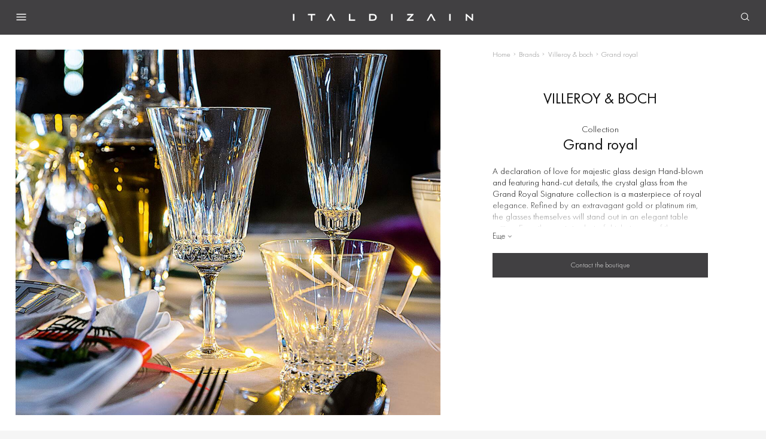

--- FILE ---
content_type: text/html; charset=UTF-8
request_url: https://italdizain.az/en/brands/villeroy-boch/grand-royal
body_size: 20825
content:
<!DOCTYPE html>
<html lang="en">

<head>
    <title>Villeroy &amp; boch - Grand royal</title>
    <base href="/template/main/" />
    
<meta charset="UTF-8">
<meta name="viewport" content="width=device-width, initial-scale=1, shrink-to-fit=no">
<meta name="theme-color" content="#36373B">
<meta name="format-detection" content="telephone=no">
<meta http-equiv="X-UA-Compatible" content="telephone=no">
<meta name="description" content="">
<meta name="keywords" content="">
<meta name="msapplication-TileColor" content="#ffffff">
<meta name="msapplication-TileImage" content="favicons/favicon.png">
<link type="image/x-icon" href="/favicon.ico" rel="icon">
<link href="favicons/favicon.png" rel="apple-touch-icon" sizes="48x48">
<link type="image/png" href="favicons/favicon-32x32.png" rel="icon" sizes="32x32">
<link type="image/png" href="favicons/favicon-16x16.png" rel="icon" sizes="16x16">
<link type="font/woff2" href="fonts/FuturaPT-Light.woff2" rel="preload" as="font" crossorigin="crossorigin">
<link type="font/woff2" href="fonts/FuturaPT-Book.woff2" rel="preload" as="font" crossorigin="crossorigin">
<link type="font/woff2" href="fonts/FuturaPT-Bold.woff2" rel="preload" as="font" crossorigin="crossorigin">    <link rel="stylesheet" href="css/app.css?1730383502">
    <script src="js/plugins.js?1715946925"></script>
    <script src="js/vue@2.js"></script>
    <script src="js/app.js?1726821560"></script>
    <script src="https://maps.googleapis.com/maps/api/js?key=AIzaSyBCx673NzhCrhwv7ei8uwY4akBMuaA1yQ8&amp;libraries=geometry&amp;sensor=false"></script>
    <script src="js/plugins/snazzy-info-window.js"></script>

    <!-- Google tag (gtag.js) -->
    <script async src="https://www.googletagmanager.com/gtag/js?id=G-SK931H32DT"></script>
    <script>
        window.dataLayer = window.dataLayer || [];
        function gtag(){dataLayer.push(arguments);}
        gtag('js', new Date());

        gtag('config', 'G-SK931H32DT');
    </script>
<!-- Google Tag Manager -->
<script>(function(w,d,s,l,i){w[l]=w[l]||[];w[l].push({'gtm.start':
new Date().getTime(),event:'gtm.js'});var f=d.getElementsByTagName(s)[0],
j=d.createElement(s),dl=l!='dataLayer'?'&l='+l:'';j.async=true;j.src=
'https://www.googletagmanager.com/gtm.js?id='+i+dl;f.parentNode.insertBefore(j,f);
})(window,document,'script','dataLayer','GTM-KKS23XR5');</script>
<!-- End Google Tag Manager -->

<!-- Yandex.Metrika counter -->
<script type="text/javascript" >
   (function(m,e,t,r,i,k,a){m[i]=m[i]||function(){(m[i].a=m[i].a||[]).push(arguments)};
   m[i].l=1*new Date();
   for (var j = 0; j < document.scripts.length; j++) {if (document.scripts[j].src === r) { return; }}
   k=e.createElement(t),a=e.getElementsByTagName(t)[0],k.async=1,k.src=r,a.parentNode.insertBefore(k,a)})
   (window, document, "script", "https://mc.yandex.ru/metrika/tag.js", "ym");

   ym(96782730, "init", {
        clickmap:true,
        trackLinks:true,
        accurateTrackBounce:true,
        webvisor:true
   });
</script>
<noscript><div><img src="https://mc.yandex.ru/watch/96782730" style="position:absolute; left:-9999px;" alt="" /></div></noscript>
<!-- /Yandex.Metrika counter -->

<script>
!function(f,b,e,v,n,t,s)
{if(f.fbq)return;n=f.fbq=function(){n.callMethod?
n.callMethod.apply(n,arguments):n.queue.push(arguments)};
if(!f._fbq)f._fbq=n;n.push=n;n.loaded=!0;n.version='2.0';
n.queue=[];t=b.createElement(e);t.async=!0;
t.src=v;s=b.getElementsByTagName(e)[0];
s.parentNode.insertBefore(t,s)}(window, document,'script',
'https://connect.facebook.net/en_US/fbevents.js');
fbq('init', '278832241827038');
fbq('track', 'PageView');
</script>
<noscript><img height="1" width="1" style="display:none"
src="https://www.facebook.com/tr?id=278832241827038&ev=PageView&noscript=1"
/></noscript>
<!-- End Meta Pixel Code -->

<script type="application/ld+json">[{"@context":"https:\/\/schema.org","@type":"BreadcrumbList","itemListElement":[{"@type":"ListItem","position":1,"name":"Home","item":"http:\/\/italdizain.az\/en\/"},{"@type":"ListItem","position":2,"name":"Brands","item":"http:\/\/italdizain.az\/en\/brands"},{"@type":"ListItem","position":3,"name":"Villeroy & boch","item":"http:\/\/italdizain.az\/en\/brands\/villeroy-boch"},{"@type":"ListItem","position":4,"name":"Grand royal","item":"http:\/\/italdizain.az\/en\/brands\/villeroy-boch\/grand-royal"}]}]</script>
</head>


<body><!-- App :: Start-->
<!-- Google Tag Manager (noscript) -->
<noscript><iframe src="https://www.googletagmanager.com/ns.html?id=GTM-KKS23XR5"
height="0" width="0" style="display:none;visibility:hidden"></iframe></noscript>
<!-- End Google Tag Manager (noscript) -->
<div class="app"><!-- Loading :: Start-->
    <section class="loading">
        <svg viewBox="25 25 50 50">
            <circle cx="50" cy="50" r="20" fill="none" stroke="#414042" stroke-width="2" />
        </svg>
    </section><!-- Loading :: End--><!-- Header :: Start-->
    <header class="header">
        <div class="container-fluid">
            <div class="header__left">
                <nav class="header__nav">
                    <button class="header__nav-toggle">
                        <svg width="24" height="24" viewBox="0 0 24 24" fill="none" xmlns="http://www.w3.org/2000/svg">
                            <path d="M2 5H22V7H2V5ZM2 11H22V13H2V11ZM2 17H22V19H2V17Z" fill="currentColor" />
                        </svg>
                        <svg width="24" height="24" viewBox="0 0 24 24" fill="none" xmlns="http://www.w3.org/2000/svg">
                            <path d="M5 5L19 19" stroke="currentColor" stroke-width="1.4" />
                            <path d="M19 5L5 19" stroke="currentColor" stroke-width="1.4" />
                        </svg>
                    </button>
                    <div class="header__nav-overlay"></div>
                    <div class="header__nav-offcanvas">
                        <button class="header__nav-close">
                            <svg width="24" height="24" viewBox="0 0 24 24" fill="none" xmlns="http://www.w3.org/2000/svg">
                                <path d="M19.1421 18.1421L5 4L3.58579 5.41421L17.7279 19.5563L19.1421 18.1421Z" fill="currentColor" />
                                <path d="M5.00044 19.5562L19.1426 5.41406L17.7284 3.99985L3.58623 18.142L5.00044 19.5562Z" fill="currentColor" />
                            </svg>
                        </button>

                        <div class="header__categories" data-tabs>
    <ul class="header__categories-control">
                <li>
            <a class="header__categories-btn" href="/en/catalog/jewelry-and-watches" data-tabs-btn="jewelry-and-watches">Jewelry and watches</a>
        </li>
                <li>
            <a class="header__categories-btn is-active" href="/en/catalog/home" data-tabs-btn="home">Home</a>
        </li>
                <li>
            <a class="header__categories-btn" href="/en/boutiques/kareafmall">Furniture and decor</a>
        </li>
    </ul>
    <div class="header__categories-wrapper">
                <div class="header__categories-content" data-tabs-content="jewelry-and-watches">
            <ul class="header__categories-menu">
                                <li>
                    <a class="header__categories-link" href="/en/catalog/jewelry">
                        <u>Jewelry</u>
                        <svg class="icon-arrow-right" width="24" height="24" viewBox="0 0 24 24" fill="none" xmlns="http://www.w3.org/2000/svg">
                            <path d="M9.5 19.5L16.5 12.5L9.5 5.5" stroke="currentColor" />
                        </svg>
                    </a>
                                                            <div class="header__categories-offcanvas">
                        <button class="header__categories-back">
                            <svg class="icon-arrow-left" width="24" height="24" viewBox="0 0 24 24" fill="none" xmlns="http://www.w3.org/2000/svg">
                                <path d="M15 18L9 12L15 6" stroke="currentColor" stroke-width="1.2" stroke-linecap="round" stroke-linejoin="round" />
                            </svg>Jewelry                        </button>
                        <ul class="header__categories-menu">
                                                    <li>
                                <a class="header__categories-link" href="/en/catalog/jewelry/necklaces">
                                    <u>Necklaces</u>
                                </a>
                            </li>
                                                        <li>
                                <a class="header__categories-link" href="/en/catalog/jewelry/rings">
                                    <u>Rings</u>
                                </a>
                            </li>
                                                        <li>
                                <a class="header__categories-link" href="/en/catalog/jewelry/earrings">
                                    <u>Earrings</u>
                                </a>
                            </li>
                                                        <li>
                                <a class="header__categories-link" href="/en/catalog/jewelry/bracelets">
                                    <u>Bracelets</u>
                                </a>
                            </li>
                                                        <li>
                                <a class="header__categories-link" href="/en/catalog/jewelry/brooches">
                                    <u>Brooches</u>
                                </a>
                            </li>
                                                        <li>
                                <a class="header__categories-link" href="/en/catalog/jewelry/charms">
                                    <u>Charms</u>
                                </a>
                            </li>
                                                                            </ul>
                        <ul class="header__categories-menu">
                            <li>
                                <a class="header__categories-link" href="/en/catalog/jewelry">
                                    <u>All items</u>
                                </a>
                            </li>
                        </ul>
                                                                        <ul class="header__categories-brands">
                                                        <li>
                                <a class="header__categories-link" href="/en/brands/messika">
                                    <u>Messika</u>
                                </a>
                            </li>
                                                        <li>
                                <a class="header__categories-link" href="/en/brands/roberto-coin">
                                    <u>Roberto coin</u>
                                </a>
                            </li>
                                                        <li>
                                <a class="header__categories-link" href="/en/brands/pasquale-bruni">
                                    <u>Pasquale bruni</u>
                                </a>
                            </li>
                                                        <li>
                                <a class="header__categories-link" href="/en/brands/leo-pizzo">
                                    <u>Leo pizzo</u>
                                </a>
                            </li>
                                                        <li>
                                <a class="header__categories-link" href="/en/brands/utopia">
                                    <u>Utopia</u>
                                </a>
                            </li>
                                                        <li>
                                <a class="header__categories-link" href="/en/brands/dinh-van">
                                    <u>Dinh van</u>
                                </a>
                            </li>
                                                        <li>
                                <a class="header__categories-link" href="/en/brands/nanis">
                                    <u>Nanis</u>
                                </a>
                            </li>
                                                        <li>
                                <a class="header__categories-link" href="/en/brands/hulchi-belluni">
                                    <u>Hulchi belluni</u>
                                </a>
                            </li>
                                                        <li>
                                <a class="header__categories-link" href="/en/brands/stephen-webster">
                                    <u>Stephen webster</u>
                                </a>
                            </li>
                                                        <li>
                                <a class="header__categories-link" href="/en/brands/garrard">
                                    <u>Garrard</u>
                                </a>
                            </li>
                                                        <li>
                                <a class="header__categories-link" href="/en/brands/graff">
                                    <u>Graff</u>
                                </a>
                            </li>
                                                        <li>
                                <a class="header__categories-link" href="/en/brands/swarovski">
                                    <u>Swarovski</u>
                                </a>
                            </li>
                                                        <li>
                                <a class="header__categories-link" href="/en/brands/montblanc">
                                    <u>Montblanc</u>
                                </a>
                            </li>
                                                        <li>
                                <a class="header__categories-link" href="/en/brands/david-morris">
                                    <u>David morris</u>
                                </a>
                            </li>
                                                    </ul>
                                            </div>
                                    </li>
                                <li>
                    <a class="header__categories-link" href="/en/catalog/watches">
                        <u>Watches</u>
                        <svg class="icon-arrow-right" width="24" height="24" viewBox="0 0 24 24" fill="none" xmlns="http://www.w3.org/2000/svg">
                            <path d="M9.5 19.5L16.5 12.5L9.5 5.5" stroke="currentColor" />
                        </svg>
                    </a>
                                                        </li>
                                <li>
                    <a class="header__categories-link" href="/en/catalog/bridal">
                        <u>Bridal</u>
                        <svg class="icon-arrow-right" width="24" height="24" viewBox="0 0 24 24" fill="none" xmlns="http://www.w3.org/2000/svg">
                            <path d="M9.5 19.5L16.5 12.5L9.5 5.5" stroke="currentColor" />
                        </svg>
                    </a>
                                                            <div class="header__categories-offcanvas">
                        <button class="header__categories-back">
                            <svg class="icon-arrow-left" width="24" height="24" viewBox="0 0 24 24" fill="none" xmlns="http://www.w3.org/2000/svg">
                                <path d="M15 18L9 12L15 6" stroke="currentColor" stroke-width="1.2" stroke-linecap="round" stroke-linejoin="round" />
                            </svg>Bridal                        </button>
                        <ul class="header__categories-menu">
                                                                                <li>
                                <a class="header__categories-link" href="/en/catalog/Engagement-rings">
                                    <u>Engagement rings</u>
                                </a>
                            </li>
                                                        <li>
                                <a class="header__categories-link" href="/en/catalog/wedding-rings">
                                    <u>Wedding rings</u>
                                </a>
                            </li>
                                                                            </ul>
                        <ul class="header__categories-menu">
                            <li>
                                <a class="header__categories-link" href="/en/catalog/bridal">
                                    <u>All items</u>
                                </a>
                            </li>
                        </ul>
                                                                        <ul class="header__categories-brands">
                                                        <li>
                                <a class="header__categories-link" href="/en/brands/messika">
                                    <u>Messika</u>
                                </a>
                            </li>
                                                        <li>
                                <a class="header__categories-link" href="/en/brands/roberto-coin">
                                    <u>Roberto coin</u>
                                </a>
                            </li>
                                                        <li>
                                <a class="header__categories-link" href="/en/brands/leo-pizzo">
                                    <u>Leo pizzo</u>
                                </a>
                            </li>
                                                        <li>
                                <a class="header__categories-link" href="/en/brands/nanis">
                                    <u>Nanis</u>
                                </a>
                            </li>
                                                        <li>
                                <a class="header__categories-link" href="/en/brands/graff">
                                    <u>Graff</u>
                                </a>
                            </li>
                                                    </ul>
                                            </div>
                                    </li>
                                <li>
                    <a class="header__categories-link" href="/en/catalog/jewelry-accessories">
                        <u>Accessories</u>
                        <svg class="icon-arrow-right" width="24" height="24" viewBox="0 0 24 24" fill="none" xmlns="http://www.w3.org/2000/svg">
                            <path d="M9.5 19.5L16.5 12.5L9.5 5.5" stroke="currentColor" />
                        </svg>
                    </a>
                                                            <div class="header__categories-offcanvas">
                        <button class="header__categories-back">
                            <svg class="icon-arrow-left" width="24" height="24" viewBox="0 0 24 24" fill="none" xmlns="http://www.w3.org/2000/svg">
                                <path d="M15 18L9 12L15 6" stroke="currentColor" stroke-width="1.2" stroke-linecap="round" stroke-linejoin="round" />
                            </svg>Accessories                        </button>
                        <ul class="header__categories-menu">
                                                                                <li>
                                <a class="header__categories-link" href="/en/catalog/cufflinks">
                                    <u>Cufflinks</u>
                                </a>
                            </li>
                                                        <li>
                                <a class="header__categories-link" href="/en/catalog/leather-goods">
                                    <u>Leather goods</u>
                                </a>
                            </li>
                                                        <li>
                                <a class="header__categories-link" href="/en/catalog/writing-instruments">
                                    <u>Writing instruments</u>
                                </a>
                            </li>
                                                        <li>
                                <a class="header__categories-link" href="/en/catalog/smoking-accessories">
                                    <u>Smoking accessories</u>
                                </a>
                            </li>
                                                        <li>
                                <a class="header__categories-link" href="/en/catalog/keychains">
                                    <u>Keychains</u>
                                </a>
                            </li>
                                                        <li>
                                <a class="header__categories-link" href="/en/catalog/bags_and_suitcases">
                                    <u>Bags and suitcases</u>
                                </a>
                            </li>
                                                        <li>
                                <a class="header__categories-link" href="/en/catalog/mens_selection">
                                    <u>Mens selection</u>
                                </a>
                            </li>
                                                                            </ul>
                        <ul class="header__categories-menu">
                            <li>
                                <a class="header__categories-link" href="/en/catalog/jewelry-accessories">
                                    <u>All items</u>
                                </a>
                            </li>
                        </ul>
                                                                        <ul class="header__categories-brands">
                                                        <li>
                                <a class="header__categories-link" href="/en/brands/utopia">
                                    <u>Utopia</u>
                                </a>
                            </li>
                                                        <li>
                                <a class="header__categories-link" href="/en/brands/baccarat">
                                    <u>Baccarat</u>
                                </a>
                            </li>
                                                        <li>
                                <a class="header__categories-link" href="/en/brands/dupont">
                                    <u>Dupont</u>
                                </a>
                            </li>
                                                        <li>
                                <a class="header__categories-link" href="/en/brands/victor-mayer">
                                    <u>Victor mayer</u>
                                </a>
                            </li>
                                                        <li>
                                <a class="header__categories-link" href="/en/brands/lladro">
                                    <u>Lladro</u>
                                </a>
                            </li>
                                                        <li>
                                <a class="header__categories-link" href="/en/brands/omega">
                                    <u>Omega</u>
                                </a>
                            </li>
                                                        <li>
                                <a class="header__categories-link" href="/en/brands/tag-heuer">
                                    <u>Tag heuer</u>
                                </a>
                            </li>
                                                        <li>
                                <a class="header__categories-link" href="/en/brands/yves-delorme">
                                    <u>Yves delorme</u>
                                </a>
                            </li>
                                                        <li>
                                <a class="header__categories-link" href="/en/brands/ralph-lauren-home">
                                    <u>Ralph lauren home</u>
                                </a>
                            </li>
                                                        <li>
                                <a class="header__categories-link" href="/en/brands/zwiesel-glas">
                                    <u>Zwiesel glas</u>
                                </a>
                            </li>
                                                        <li>
                                <a class="header__categories-link" href="/en/brands/swarovski">
                                    <u>Swarovski</u>
                                </a>
                            </li>
                                                        <li>
                                <a class="header__categories-link" href="/en/brands/montblanc">
                                    <u>Montblanc</u>
                                </a>
                            </li>
                                                        <li>
                                <a class="header__categories-link" href="/en/brands/manuel-carrera">
                                    <u>Manuel carrera</u>
                                </a>
                            </li>
                                                    </ul>
                                            </div>
                                    </li>
                            </ul>
        </div>
                <div class="header__categories-content is-active" data-tabs-content="home">
            <ul class="header__categories-menu">
                                <li>
                    <a class="header__categories-link" href="/en/catalog/Wedding_Gifts">
                        <u>Wedding Gifts</u>
                        <svg class="icon-arrow-right" width="24" height="24" viewBox="0 0 24 24" fill="none" xmlns="http://www.w3.org/2000/svg">
                            <path d="M9.5 19.5L16.5 12.5L9.5 5.5" stroke="currentColor" />
                        </svg>
                    </a>
                                                        </li>
                                <li>
                    <a class="header__categories-link" href="/en/catalog/christmas_selection">
                        <u>Christmas selection</u>
                        <svg class="icon-arrow-right" width="24" height="24" viewBox="0 0 24 24" fill="none" xmlns="http://www.w3.org/2000/svg">
                            <path d="M9.5 19.5L16.5 12.5L9.5 5.5" stroke="currentColor" />
                        </svg>
                    </a>
                                                        </li>
                                <li>
                    <a class="header__categories-link" href="/en/catalog/cookware">
                        <u>Cookware</u>
                        <svg class="icon-arrow-right" width="24" height="24" viewBox="0 0 24 24" fill="none" xmlns="http://www.w3.org/2000/svg">
                            <path d="M9.5 19.5L16.5 12.5L9.5 5.5" stroke="currentColor" />
                        </svg>
                    </a>
                                                            <div class="header__categories-offcanvas">
                        <button class="header__categories-back">
                            <svg class="icon-arrow-left" width="24" height="24" viewBox="0 0 24 24" fill="none" xmlns="http://www.w3.org/2000/svg">
                                <path d="M15 18L9 12L15 6" stroke="currentColor" stroke-width="1.2" stroke-linecap="round" stroke-linejoin="round" />
                            </svg>Cookware                        </button>
                        <ul class="header__categories-menu">
                                                    <li>
                                <a class="header__categories-link" href="/en/catalog/cookware/kettles">
                                    <u>Kettles</u>
                                </a>
                            </li>
                                                        <li>
                                <a class="header__categories-link" href="/en/catalog/cookware/casseroles">
                                    <u>Casseroles</u>
                                </a>
                            </li>
                                                        <li>
                                <a class="header__categories-link" href="/en/catalog/cookware/saucepans">
                                    <u>Saucepans</u>
                                </a>
                            </li>
                                                        <li>
                                <a class="header__categories-link" href="/en/catalog/cookware/pans">
                                    <u>Pans</u>
                                </a>
                            </li>
                                                        <li>
                                <a class="header__categories-link" href="/en/catalog/cookware/grill-pans-baskets">
                                    <u>Grill pans & baskets</u>
                                </a>
                            </li>
                                                        <li>
                                <a class="header__categories-link" href="/en/catalog/cookware/grill-accessories">
                                    <u>Grill accessories</u>
                                </a>
                            </li>
                                                        <li>
                                <a class="header__categories-link" href="/en/catalog/cookware/bread-ovens">
                                    <u>Bread ovens</u>
                                </a>
                            </li>
                                                        <li>
                                <a class="header__categories-link" href="/en/catalog/cookware/kitchen-accessories">
                                    <u>Kitchen accessories</u>
                                </a>
                            </li>
                                                                            </ul>
                        <ul class="header__categories-menu">
                            <li>
                                <a class="header__categories-link" href="/en/catalog/cookware">
                                    <u>All items</u>
                                </a>
                            </li>
                        </ul>
                                                                        <ul class="header__categories-brands">
                                                        <li>
                                <a class="header__categories-link" href="/en/brands/hutschenreuther">
                                    <u>Hutschenreuther</u>
                                </a>
                            </li>
                                                        <li>
                                <a class="header__categories-link" href="/en/brands/le-creuset">
                                    <u>Le creuset</u>
                                </a>
                            </li>
                                                    </ul>
                                            </div>
                                    </li>
                                <li>
                    <a class="header__categories-link" href="/en/catalog/textile">
                        <u>Textile</u>
                        <svg class="icon-arrow-right" width="24" height="24" viewBox="0 0 24 24" fill="none" xmlns="http://www.w3.org/2000/svg">
                            <path d="M9.5 19.5L16.5 12.5L9.5 5.5" stroke="currentColor" />
                        </svg>
                    </a>
                                                            <div class="header__categories-offcanvas">
                        <button class="header__categories-back">
                            <svg class="icon-arrow-left" width="24" height="24" viewBox="0 0 24 24" fill="none" xmlns="http://www.w3.org/2000/svg">
                                <path d="M15 18L9 12L15 6" stroke="currentColor" stroke-width="1.2" stroke-linecap="round" stroke-linejoin="round" />
                            </svg>Textile                        </button>
                        <ul class="header__categories-menu">
                                                                                <li>
                                <a class="header__categories-link" href="/en/catalog/Pajamas_and_nightdresses">
                                    <u>Pajamas and nightdresses</u>
                                </a>
                            </li>
                                                        <li>
                                <a class="header__categories-link" href="/en/catalog/kitchen-textiles">
                                    <u>Kitchen textiles</u>
                                </a>
                            </li>
                                                        <li>
                                <a class="header__categories-link" href="/en/collection/bedding">
                                    <u>Bedding</u>
                                </a>
                            </li>
                                                        <li>
                                <a class="header__categories-link" href="/en/catalog/blankets-and-pillows">
                                    <u>Blankets and pillows</u>
                                </a>
                            </li>
                                                        <li>
                                <a class="header__categories-link" href="/en/catalog/towels">
                                    <u>Towels</u>
                                </a>
                            </li>
                                                        <li>
                                <a class="header__categories-link" href="/en/catalog/bathrobes-and-slippers">
                                    <u>Bathrobes and slippers</u>
                                </a>
                            </li>
                                                        <li>
                                <a class="header__categories-link" href="/en/catalog/decorative-textiles">
                                    <u>Decorative textiles</u>
                                </a>
                            </li>
                                                                            </ul>
                        <ul class="header__categories-menu">
                            <li>
                                <a class="header__categories-link" href="/en/catalog/textile">
                                    <u>All items</u>
                                </a>
                            </li>
                        </ul>
                                                                        <ul class="header__categories-brands">
                                                        <li>
                                <a class="header__categories-link" href="/en/brands/frette">
                                    <u>Frette</u>
                                </a>
                            </li>
                                                        <li>
                                <a class="header__categories-link" href="/en/brands/yves-delorme">
                                    <u>Yves delorme</u>
                                </a>
                            </li>
                                                        <li>
                                <a class="header__categories-link" href="/en/brands/villeroy-boch">
                                    <u>Villeroy & boch</u>
                                </a>
                            </li>
                                                        <li>
                                <a class="header__categories-link" href="/en/brands/laurence-tavernier">
                                    <u>Laurence tavernier</u>
                                </a>
                            </li>
                                                        <li>
                                <a class="header__categories-link" href="/en/brands/ralph-lauren-home">
                                    <u>Ralph lauren home</u>
                                </a>
                            </li>
                                                        <li>
                                <a class="header__categories-link" href="/en/brands/aquanova">
                                    <u>Aquanova</u>
                                </a>
                            </li>
                                                        <li>
                                <a class="header__categories-link" href="/en/brands/blumarine">
                                    <u>Blumarine</u>
                                </a>
                            </li>
                                                        <li>
                                <a class="header__categories-link" href="/en/brands/homers">
                                    <u>Homers</u>
                                </a>
                            </li>
                                                        <li>
                                <a class="header__categories-link" href="/en/brands/jaimies">
                                    <u>Jaimies</u>
                                </a>
                            </li>
                                                        <li>
                                <a class="header__categories-link" href="/en/brands/le-jacquard-francais">
                                    <u>Le jacquard français</u>
                                </a>
                            </li>
                                                        <li>
                                <a class="header__categories-link" href="/en/brands/versace-home">
                                    <u>Versace home</u>
                                </a>
                            </li>
                                                        <li>
                                <a class="header__categories-link" href="/en/brands/truffle-bee">
                                    <u>Truffle bee</u>
                                </a>
                            </li>
                                                        <li>
                                <a class="header__categories-link" href="/en/brands/coincasa">
                                    <u>Coincasa</u>
                                </a>
                            </li>
                                                    </ul>
                                            </div>
                                    </li>
                                <li>
                    <a class="header__categories-link" href="/en/catalog/table-setting">
                        <u>Table setting</u>
                        <svg class="icon-arrow-right" width="24" height="24" viewBox="0 0 24 24" fill="none" xmlns="http://www.w3.org/2000/svg">
                            <path d="M9.5 19.5L16.5 12.5L9.5 5.5" stroke="currentColor" />
                        </svg>
                    </a>
                                                            <div class="header__categories-offcanvas">
                        <button class="header__categories-back">
                            <svg class="icon-arrow-left" width="24" height="24" viewBox="0 0 24 24" fill="none" xmlns="http://www.w3.org/2000/svg">
                                <path d="M15 18L9 12L15 6" stroke="currentColor" stroke-width="1.2" stroke-linecap="round" stroke-linejoin="round" />
                            </svg>Table setting                        </button>
                        <ul class="header__categories-menu">
                                                                                <li>
                                <a class="header__categories-link" href="/en/collection/tableware">
                                    <u>Tableware</u>
                                </a>
                            </li>
                                                        <li>
                                <a class="header__categories-link" href="/en/catalog/table-accessories">
                                    <u>Table accessories</u>
                                </a>
                            </li>
                                                        <li>
                                <a class="header__categories-link" href="/en/collection/tea-and-coffee-sets">
                                    <u>Tea and coffee sets</u>
                                </a>
                            </li>
                                                        <li>
                                <a class="header__categories-link" href="/en/collection/cutlery">
                                    <u>Cutlery</u>
                                </a>
                            </li>
                                                        <li>
                                <a class="header__categories-link" href="/en/catalog/serving-cutlery">
                                    <u>Serving cutlery</u>
                                </a>
                            </li>
                                                                            </ul>
                        <ul class="header__categories-menu">
                            <li>
                                <a class="header__categories-link" href="/en/catalog/table-setting">
                                    <u>All items</u>
                                </a>
                            </li>
                        </ul>
                                                                        <ul class="header__categories-brands">
                                                        <li>
                                <a class="header__categories-link" href="/en/brands/noritake">
                                    <u>Noritake</u>
                                </a>
                            </li>
                                                        <li>
                                <a class="header__categories-link" href="/en/brands/haviland">
                                    <u>Haviland</u>
                                </a>
                            </li>
                                                        <li>
                                <a class="header__categories-link" href="/en/brands/wedgwood">
                                    <u>Wedgwood</u>
                                </a>
                            </li>
                                                        <li>
                                <a class="header__categories-link" href="/en/brands/bernardaud">
                                    <u>Bernardaud</u>
                                </a>
                            </li>
                                                        <li>
                                <a class="header__categories-link" href="/en/brands/herend">
                                    <u>Herend</u>
                                </a>
                            </li>
                                                        <li>
                                <a class="header__categories-link" href="/en/brands/versace">
                                    <u>Versace</u>
                                </a>
                            </li>
                                                        <li>
                                <a class="header__categories-link" href="/en/brands/rosenthal">
                                    <u>Rosenthal</u>
                                </a>
                            </li>
                                                        <li>
                                <a class="header__categories-link" href="/en/brands/greggio">
                                    <u>Greggio</u>
                                </a>
                            </li>
                                                        <li>
                                <a class="header__categories-link" href="/en/brands/baccarat">
                                    <u>Baccarat</u>
                                </a>
                            </li>
                                                        <li>
                                <a class="header__categories-link" href="/en/brands/christofle">
                                    <u>Christofle</u>
                                </a>
                            </li>
                                                        <li>
                                <a class="header__categories-link" href="/en/brands/robbe-berking">
                                    <u>Robbe berking</u>
                                </a>
                            </li>
                                                        <li>
                                <a class="header__categories-link" href="/en/brands/lalique">
                                    <u>Lalique</u>
                                </a>
                            </li>
                                                        <li>
                                <a class="header__categories-link" href="/en/brands/moser">
                                    <u>Moser</u>
                                </a>
                            </li>
                                                        <li>
                                <a class="header__categories-link" href="/en/brands/daum">
                                    <u>Daum</u>
                                </a>
                            </li>
                                                        <li>
                                <a class="header__categories-link" href="/en/brands/lladro">
                                    <u>Lladro</u>
                                </a>
                            </li>
                                                        <li>
                                <a class="header__categories-link" href="/en/brands/villeroy-boch">
                                    <u>Villeroy & boch</u>
                                </a>
                            </li>
                                                        <li>
                                <a class="header__categories-link" href="/en/brands/hutschenreuther">
                                    <u>Hutschenreuther</u>
                                </a>
                            </li>
                                                        <li>
                                <a class="header__categories-link" href="/en/brands/ralph-lauren-home">
                                    <u>Ralph lauren home</u>
                                </a>
                            </li>
                                                        <li>
                                <a class="header__categories-link" href="/en/brands/swarovski">
                                    <u>Swarovski</u>
                                </a>
                            </li>
                                                        <li>
                                <a class="header__categories-link" href="/en/brands/aquanova">
                                    <u>Aquanova</u>
                                </a>
                            </li>
                                                        <li>
                                <a class="header__categories-link" href="/en/brands/le-creuset">
                                    <u>Le creuset</u>
                                </a>
                            </li>
                                                        <li>
                                <a class="header__categories-link" href="/en/brands/le-jacquard-francais">
                                    <u>Le jacquard français</u>
                                </a>
                            </li>
                                                        <li>
                                <a class="header__categories-link" href="/en/brands/ginori">
                                    <u>Ginori</u>
                                </a>
                            </li>
                                                        <li>
                                <a class="header__categories-link" href="/en/brands/truffle-bee">
                                    <u>Truffle bee</u>
                                </a>
                            </li>
                                                        <li>
                                <a class="header__categories-link" href="/en/brands/coincasa">
                                    <u>Coincasa</u>
                                </a>
                            </li>
                                                    </ul>
                                            </div>
                                    </li>
                                <li>
                    <a class="header__categories-link" href="/en/catalog/barware">
                        <u>Barware</u>
                        <svg class="icon-arrow-right" width="24" height="24" viewBox="0 0 24 24" fill="none" xmlns="http://www.w3.org/2000/svg">
                            <path d="M9.5 19.5L16.5 12.5L9.5 5.5" stroke="currentColor" />
                        </svg>
                    </a>
                                                            <div class="header__categories-offcanvas">
                        <button class="header__categories-back">
                            <svg class="icon-arrow-left" width="24" height="24" viewBox="0 0 24 24" fill="none" xmlns="http://www.w3.org/2000/svg">
                                <path d="M15 18L9 12L15 6" stroke="currentColor" stroke-width="1.2" stroke-linecap="round" stroke-linejoin="round" />
                            </svg>Barware                        </button>
                        <ul class="header__categories-menu">
                                                                                <li>
                                <a class="header__categories-link" href="/en/catalog/glasses">
                                    <u>Glasses</u>
                                </a>
                            </li>
                                                        <li>
                                <a class="header__categories-link" href="/en/catalog/decanters-and-carafes">
                                    <u>Decanters & carafes</u>
                                </a>
                            </li>
                                                        <li>
                                <a class="header__categories-link" href="/en/catalog/bar-accessories">
                                    <u>Bar accessories</u>
                                </a>
                            </li>
                                                        <li>
                                <a class="header__categories-link" href="/en/catalog/ashtrays">
                                    <u>Ashtrays</u>
                                </a>
                            </li>
                                                                            </ul>
                        <ul class="header__categories-menu">
                            <li>
                                <a class="header__categories-link" href="/en/catalog/barware">
                                    <u>All items</u>
                                </a>
                            </li>
                        </ul>
                                                                        <ul class="header__categories-brands">
                                                        <li>
                                <a class="header__categories-link" href="/en/brands/wedgwood">
                                    <u>Wedgwood</u>
                                </a>
                            </li>
                                                        <li>
                                <a class="header__categories-link" href="/en/brands/versace">
                                    <u>Versace</u>
                                </a>
                            </li>
                                                        <li>
                                <a class="header__categories-link" href="/en/brands/greggio">
                                    <u>Greggio</u>
                                </a>
                            </li>
                                                        <li>
                                <a class="header__categories-link" href="/en/brands/baccarat">
                                    <u>Baccarat</u>
                                </a>
                            </li>
                                                        <li>
                                <a class="header__categories-link" href="/en/brands/christofle">
                                    <u>Christofle</u>
                                </a>
                            </li>
                                                        <li>
                                <a class="header__categories-link" href="/en/brands/robbe-berking">
                                    <u>Robbe berking</u>
                                </a>
                            </li>
                                                        <li>
                                <a class="header__categories-link" href="/en/brands/lalique">
                                    <u>Lalique</u>
                                </a>
                            </li>
                                                        <li>
                                <a class="header__categories-link" href="/en/brands/moser">
                                    <u>Moser</u>
                                </a>
                            </li>
                                                        <li>
                                <a class="header__categories-link" href="/en/brands/villeroy-boch">
                                    <u>Villeroy & boch</u>
                                </a>
                            </li>
                                                        <li>
                                <a class="header__categories-link" href="/en/brands/ralph-lauren-home">
                                    <u>Ralph lauren home</u>
                                </a>
                            </li>
                                                        <li>
                                <a class="header__categories-link" href="/en/brands/zwiesel-glas">
                                    <u>Zwiesel glas</u>
                                </a>
                            </li>
                                                        <li>
                                <a class="header__categories-link" href="/en/brands/swarovski">
                                    <u>Swarovski</u>
                                </a>
                            </li>
                                                        <li>
                                <a class="header__categories-link" href="/en/brands/versace-home">
                                    <u>Versace home</u>
                                </a>
                            </li>
                                                        <li>
                                <a class="header__categories-link" href="/en/brands/coincasa">
                                    <u>Coincasa</u>
                                </a>
                            </li>
                                                    </ul>
                                            </div>
                                    </li>
                                <li>
                    <a class="header__categories-link" href="/en/catalog/decor-and-lighting">
                        <u>Decor & lighting</u>
                        <svg class="icon-arrow-right" width="24" height="24" viewBox="0 0 24 24" fill="none" xmlns="http://www.w3.org/2000/svg">
                            <path d="M9.5 19.5L16.5 12.5L9.5 5.5" stroke="currentColor" />
                        </svg>
                    </a>
                                                            <div class="header__categories-offcanvas">
                        <button class="header__categories-back">
                            <svg class="icon-arrow-left" width="24" height="24" viewBox="0 0 24 24" fill="none" xmlns="http://www.w3.org/2000/svg">
                                <path d="M15 18L9 12L15 6" stroke="currentColor" stroke-width="1.2" stroke-linecap="round" stroke-linejoin="round" />
                            </svg>Decor & lighting                        </button>
                        <ul class="header__categories-menu">
                                                                                <li>
                                <a class="header__categories-link" href="/en/catalog/figurines">
                                    <u>Figurines</u>
                                </a>
                            </li>
                                                        <li>
                                <a class="header__categories-link" href="/en/catalog/vases-and-bowls">
                                    <u>Vases and bowls</u>
                                </a>
                            </li>
                                                        <li>
                                <a class="header__categories-link" href="/en/catalog/candleholders">
                                    <u>Candleholders</u>
                                </a>
                            </li>
                                                        <li>
                                <a class="header__categories-link" href="/en/catalog/fragrances-for-home">
                                    <u>Fragrances for home</u>
                                </a>
                            </li>
                                                        <li>
                                <a class="header__categories-link" href="/en/catalog/home-accessories">
                                    <u>Home accessories</u>
                                </a>
                            </li>
                                                        <li>
                                <a class="header__categories-link" href="/en/catalog/clocks">
                                    <u>Table clocks</u>
                                </a>
                            </li>
                                                        <li>
                                <a class="header__categories-link" href="/en/catalog/table-lamp">
                                    <u>Table lamps</u>
                                </a>
                            </li>
                                                        <li>
                                <a class="header__categories-link" href="/en/catalog/chandeliers">
                                    <u>Chandeliers</u>
                                </a>
                            </li>
                                                        <li>
                                <a class="header__categories-link" href="/en/catalog/wall-sconces">
                                    <u>Wall sconces</u>
                                </a>
                            </li>
                                                                            </ul>
                        <ul class="header__categories-menu">
                            <li>
                                <a class="header__categories-link" href="/en/catalog/decor-and-lighting">
                                    <u>All items</u>
                                </a>
                            </li>
                        </ul>
                                                                        <ul class="header__categories-brands">
                                                        <li>
                                <a class="header__categories-link" href="/en/brands/noritake">
                                    <u>Noritake</u>
                                </a>
                            </li>
                                                        <li>
                                <a class="header__categories-link" href="/en/brands/haviland">
                                    <u>Haviland</u>
                                </a>
                            </li>
                                                        <li>
                                <a class="header__categories-link" href="/en/brands/wedgwood">
                                    <u>Wedgwood</u>
                                </a>
                            </li>
                                                        <li>
                                <a class="header__categories-link" href="/en/brands/bernardaud">
                                    <u>Bernardaud</u>
                                </a>
                            </li>
                                                        <li>
                                <a class="header__categories-link" href="/en/brands/herend">
                                    <u>Herend</u>
                                </a>
                            </li>
                                                        <li>
                                <a class="header__categories-link" href="/en/brands/versace">
                                    <u>Versace</u>
                                </a>
                            </li>
                                                        <li>
                                <a class="header__categories-link" href="/en/brands/rosenthal">
                                    <u>Rosenthal</u>
                                </a>
                            </li>
                                                        <li>
                                <a class="header__categories-link" href="/en/brands/greggio">
                                    <u>Greggio</u>
                                </a>
                            </li>
                                                        <li>
                                <a class="header__categories-link" href="/en/brands/baccarat">
                                    <u>Baccarat</u>
                                </a>
                            </li>
                                                        <li>
                                <a class="header__categories-link" href="/en/brands/christofle">
                                    <u>Christofle</u>
                                </a>
                            </li>
                                                        <li>
                                <a class="header__categories-link" href="/en/brands/lalique">
                                    <u>Lalique</u>
                                </a>
                            </li>
                                                        <li>
                                <a class="header__categories-link" href="/en/brands/moser">
                                    <u>Moser</u>
                                </a>
                            </li>
                                                        <li>
                                <a class="header__categories-link" href="/en/brands/daum">
                                    <u>Daum</u>
                                </a>
                            </li>
                                                        <li>
                                <a class="header__categories-link" href="/en/brands/lladro">
                                    <u>Lladro</u>
                                </a>
                            </li>
                                                        <li>
                                <a class="header__categories-link" href="/en/brands/yves-delorme">
                                    <u>Yves delorme</u>
                                </a>
                            </li>
                                                        <li>
                                <a class="header__categories-link" href="/en/brands/villeroy-boch">
                                    <u>Villeroy & boch</u>
                                </a>
                            </li>
                                                        <li>
                                <a class="header__categories-link" href="/en/brands/hutschenreuther">
                                    <u>Hutschenreuther</u>
                                </a>
                            </li>
                                                        <li>
                                <a class="header__categories-link" href="/en/brands/ralph-lauren-home">
                                    <u>Ralph lauren home</u>
                                </a>
                            </li>
                                                        <li>
                                <a class="header__categories-link" href="/en/brands/zwiesel-glas">
                                    <u>Zwiesel glas</u>
                                </a>
                            </li>
                                                        <li>
                                <a class="header__categories-link" href="/en/brands/swarovski">
                                    <u>Swarovski</u>
                                </a>
                            </li>
                                                        <li>
                                <a class="header__categories-link" href="/en/brands/montblanc">
                                    <u>Montblanc</u>
                                </a>
                            </li>
                                                        <li>
                                <a class="header__categories-link" href="/en/brands/aquanova">
                                    <u>Aquanova</u>
                                </a>
                            </li>
                                                        <li>
                                <a class="header__categories-link" href="/en/brands/lepee">
                                    <u>Lepee</u>
                                </a>
                            </li>
                                                        <li>
                                <a class="header__categories-link" href="/en/brands/manuel-carrera">
                                    <u>Manuel carrera</u>
                                </a>
                            </li>
                                                        <li>
                                <a class="header__categories-link" href="/en/brands/versace-home">
                                    <u>Versace home</u>
                                </a>
                            </li>
                                                        <li>
                                <a class="header__categories-link" href="/en/brands/ginori">
                                    <u>Ginori</u>
                                </a>
                            </li>
                                                        <li>
                                <a class="header__categories-link" href="/en/brands/ester-erik">
                                    <u>Ester&erik</u>
                                </a>
                            </li>
                                                        <li>
                                <a class="header__categories-link" href="/en/brands/coincasa">
                                    <u>Coincasa</u>
                                </a>
                            </li>
                                                    </ul>
                                            </div>
                                    </li>
                                <li>
                    <a class="header__categories-link" href="/en/catalog/gift-sets">
                        <u>Gift sets</u>
                        <svg class="icon-arrow-right" width="24" height="24" viewBox="0 0 24 24" fill="none" xmlns="http://www.w3.org/2000/svg">
                            <path d="M9.5 19.5L16.5 12.5L9.5 5.5" stroke="currentColor" />
                        </svg>
                    </a>
                                                            <div class="header__categories-offcanvas">
                        <button class="header__categories-back">
                            <svg class="icon-arrow-left" width="24" height="24" viewBox="0 0 24 24" fill="none" xmlns="http://www.w3.org/2000/svg">
                                <path d="M15 18L9 12L15 6" stroke="currentColor" stroke-width="1.2" stroke-linecap="round" stroke-linejoin="round" />
                            </svg>Gift sets                        </button>
                        <ul class="header__categories-menu">
                                                    <li>
                                <a class="header__categories-link" href="/en/catalog/gift-sets/jewelry-boxes">
                                    <u>Jewelry boxes</u>
                                </a>
                            </li>
                                                        <li>
                                <a class="header__categories-link" href="/en/catalog/gift-sets/gifts-for-kids">
                                    <u>Gifts for kids</u>
                                </a>
                            </li>
                                                        <li>
                                <a class="header__categories-link" href="/en/catalog/gift-sets/gifts-for-mens">
                                    <u>gifts for mens</u>
                                </a>
                            </li>
                                                                            </ul>
                        <ul class="header__categories-menu">
                            <li>
                                <a class="header__categories-link" href="/en/catalog/gift-sets">
                                    <u>All items</u>
                                </a>
                            </li>
                        </ul>
                                                                        <ul class="header__categories-brands">
                                                        <li>
                                <a class="header__categories-link" href="/en/brands/wedgwood">
                                    <u>Wedgwood</u>
                                </a>
                            </li>
                                                        <li>
                                <a class="header__categories-link" href="/en/brands/bernardaud">
                                    <u>Bernardaud</u>
                                </a>
                            </li>
                                                        <li>
                                <a class="header__categories-link" href="/en/brands/versace">
                                    <u>Versace</u>
                                </a>
                            </li>
                                                        <li>
                                <a class="header__categories-link" href="/en/brands/greggio">
                                    <u>Greggio</u>
                                </a>
                            </li>
                                                        <li>
                                <a class="header__categories-link" href="/en/brands/baccarat">
                                    <u>Baccarat</u>
                                </a>
                            </li>
                                                        <li>
                                <a class="header__categories-link" href="/en/brands/christofle">
                                    <u>Christofle</u>
                                </a>
                            </li>
                                                        <li>
                                <a class="header__categories-link" href="/en/brands/robbe-berking">
                                    <u>Robbe berking</u>
                                </a>
                            </li>
                                                        <li>
                                <a class="header__categories-link" href="/en/brands/lalique">
                                    <u>Lalique</u>
                                </a>
                            </li>
                                                        <li>
                                <a class="header__categories-link" href="/en/brands/lladro">
                                    <u>Lladro</u>
                                </a>
                            </li>
                                                        <li>
                                <a class="header__categories-link" href="/en/brands/villeroy-boch">
                                    <u>Villeroy & boch</u>
                                </a>
                            </li>
                                                        <li>
                                <a class="header__categories-link" href="/en/brands/hutschenreuther">
                                    <u>Hutschenreuther</u>
                                </a>
                            </li>
                                                        <li>
                                <a class="header__categories-link" href="/en/brands/ralph-lauren-home">
                                    <u>Ralph lauren home</u>
                                </a>
                            </li>
                                                        <li>
                                <a class="header__categories-link" href="/en/brands/zwiesel-glas">
                                    <u>Zwiesel glas</u>
                                </a>
                            </li>
                                                        <li>
                                <a class="header__categories-link" href="/en/brands/ginori">
                                    <u>Ginori</u>
                                </a>
                            </li>
                                                        <li>
                                <a class="header__categories-link" href="/en/brands/coincasa">
                                    <u>Coincasa</u>
                                </a>
                            </li>
                                                    </ul>
                                            </div>
                                    </li>
                                <li>
                    <a class="header__categories-link" href="/en/catalog/bathroom-accessories">
                        <u>Bathroom Accessories</u>
                        <svg class="icon-arrow-right" width="24" height="24" viewBox="0 0 24 24" fill="none" xmlns="http://www.w3.org/2000/svg">
                            <path d="M9.5 19.5L16.5 12.5L9.5 5.5" stroke="currentColor" />
                        </svg>
                    </a>
                                                            <div class="header__categories-offcanvas">
                        <button class="header__categories-back">
                            <svg class="icon-arrow-left" width="24" height="24" viewBox="0 0 24 24" fill="none" xmlns="http://www.w3.org/2000/svg">
                                <path d="M15 18L9 12L15 6" stroke="currentColor" stroke-width="1.2" stroke-linecap="round" stroke-linejoin="round" />
                            </svg>Bathroom Accessories                        </button>
                        <ul class="header__categories-menu">
                                                    <li>
                                <a class="header__categories-link" href="/en/catalog/bathroom-accessories/soap-dishes-soap-dispenser">
                                    <u>Soap dishes & soap dispenser</u>
                                </a>
                            </li>
                                                        <li>
                                <a class="header__categories-link" href="/en/catalog/bathroom-accessories/bathroom-holders">
                                    <u>Bathroom holders</u>
                                </a>
                            </li>
                                                        <li>
                                <a class="header__categories-link" href="/en/catalog/bathroom-accessories/bathroom-accessories">
                                    <u>Bathroom accessories</u>
                                </a>
                            </li>
                                                                            </ul>
                        <ul class="header__categories-menu">
                            <li>
                                <a class="header__categories-link" href="/en/catalog/bathroom-accessories">
                                    <u>All items</u>
                                </a>
                            </li>
                        </ul>
                                                                        <ul class="header__categories-brands">
                                                        <li>
                                <a class="header__categories-link" href="/en/brands/aquanova">
                                    <u>Aquanova</u>
                                </a>
                            </li>
                                                    </ul>
                                            </div>
                                    </li>
                            </ul>
        </div>
            </div>
</div>
                        <div class="header__additional">
                            <ul class="header__additional-menu">

                                                                <li>
                                    <a class="header__additional-link" href="/en/catalog/christmas_selection">
                                        <u>Christmas selection</u>
                                    </a>
                                </li>
                               
                                <li>
                                    <a class="header__additional-link" href="/en/cartier">
                                        <u>Cartier</u>
                                    </a>
                                </li>
                                <li>
                                    <a class="header__additional-link" href="/en/chopard">
                                        <u>Chopard</u>
                                    </a>
                                </li>
                                <li>
                                    <a class="header__additional-link" href="/en/brands">
                                        <u>All brands</u>
                                    </a>
                                </li>
                                <li>
                                    <a class="header__additional-link" href="/en/boutiques">
                                        <u>Our boutiques</u>
                                    </a>
                                </li>
                            </ul>
                        </div>

                        <div class="header__language">
    <button class="header__language-toggle">
        <svg class="icon-language" width="24" height="24" viewBox="0 0 24 24" fill="none" xmlns="http://www.w3.org/2000/svg">
            <circle cx="12" cy="12" r="9.5" stroke="currentColor" />
            <path d="M15.5 12C15.5 14.7141 15.059 17.1482 14.3642 18.8854C14.0162 19.7553 13.6144 20.4258 13.1937 20.8706C12.7741 21.3143 12.3705 21.5 12 21.5C11.6295 21.5 11.2259 21.3143 10.8063 20.8706C10.3856 20.4258 9.98379 19.7553 9.63581 18.8854C8.94095 17.1482 8.5 14.7141 8.5 12C8.5 9.2859 8.94095 6.85177 9.63581 5.11463C9.98379 4.24467 10.3856 3.5742 10.8063 3.1294C11.2259 2.68566 11.6295 2.5 12 2.5C12.3705 2.5 12.7741 2.68566 13.1937 3.1294C13.6144 3.5742 14.0162 4.24467 14.3642 5.11463C15.059 6.85177 15.5 9.2859 15.5 12Z" stroke="currentColor" />
            <path d="M19.8068 6.5C17.9741 7.41446 15.1581 8 12.0001 8C8.84209 8 6.02601 7.41446 4.19336 6.5" stroke="currentColor" />
            <path d="M4.19321 17.5C6.02587 16.5855 8.84195 16 11.9999 16C15.1579 16 17.974 16.5855 19.8066 17.5" stroke="currentColor" />
            <path d="M22 12L2 12" stroke="currentColor" />
        </svg>
        <u>EN English</u>
        <svg class="icon-arrow-right" width="24" height="24" viewBox="0 0 24 24" fill="none" xmlns="http://www.w3.org/2000/svg">
            <path d="M9.5 19.5L16.5 12.5L9.5 5.5" stroke="currentColor" />
        </svg>
    </button>
    <div class="header__language-offcanvas">
        <button class="header__language-back">
            <svg class="icon-arrow-left" width="24" height="24" viewBox="0 0 24 24" fill="none" xmlns="http://www.w3.org/2000/svg">
                <path d="M15 18L9 12L15 6" stroke="currentColor" stroke-width="1.2" stroke-linecap="round" stroke-linejoin="round" />
            </svg>Language        </button>
        <picture class="header__language-icon">
            <svg class="icon-language" width="24" height="24" viewBox="0 0 24 24" fill="none" xmlns="http://www.w3.org/2000/svg">
                <circle cx="12" cy="12" r="9.5" stroke="currentColor" />
                <path d="M15.5 12C15.5 14.7141 15.059 17.1482 14.3642 18.8854C14.0162 19.7553 13.6144 20.4258 13.1937 20.8706C12.7741 21.3143 12.3705 21.5 12 21.5C11.6295 21.5 11.2259 21.3143 10.8063 20.8706C10.3856 20.4258 9.98379 19.7553 9.63581 18.8854C8.94095 17.1482 8.5 14.7141 8.5 12C8.5 9.2859 8.94095 6.85177 9.63581 5.11463C9.98379 4.24467 10.3856 3.5742 10.8063 3.1294C11.2259 2.68566 11.6295 2.5 12 2.5C12.3705 2.5 12.7741 2.68566 13.1937 3.1294C13.6144 3.5742 14.0162 4.24467 14.3642 5.11463C15.059 6.85177 15.5 9.2859 15.5 12Z" stroke="currentColor" />
                <path d="M19.8068 6.5C17.9741 7.41446 15.1581 8 12.0001 8C8.84209 8 6.02601 7.41446 4.19336 6.5" stroke="currentColor" />
                <path d="M4.19321 17.5C6.02587 16.5855 8.84195 16 11.9999 16C15.1579 16 17.974 16.5855 19.8066 17.5" stroke="currentColor" />
                <path d="M22 12L2 12" stroke="currentColor" />
            </svg>
        </picture>
        <ul class="header__language-menu">
                        <li>
                <a class="header__language-link" href="/brands/villeroy-boch/grand-royal">
                    <u class="is-xl-hidden">AZ Azərbaycan</u>
                    <u class="is-xl-visible">AZ</u>
                </a>
            </li>
                        <li>
                <a class="header__language-link is-active" href="/en/brands/villeroy-boch/grand-royal">
                    <u class="is-xl-hidden">EN English</u>
                    <u class="is-xl-visible">EN</u>
                </a>
            </li>
                        <li>
                <a class="header__language-link" href="/ru/brands/villeroy-boch/grand-royal">
                    <u class="is-xl-hidden">RU Русский</u>
                    <u class="is-xl-visible">RU</u>
                </a>
            </li>
                    </ul>
    </div>
</div>

                        <div class="header__favorites">
                            <a class="header__favorites-link" href="/en/favorites">
                                <svg class="icon-like" width="25" height="24" viewBox="0 0 25 24" fill="none" xmlns="http://www.w3.org/2000/svg">
                                    <path d="M5.4468 12.9744L5.44029 12.9677L5.43406 12.9617L5.43403 12.9616L5.43386 12.9615L5.43371 12.9613L5.43362 12.9613L5.43352 12.9612L5.43232 12.96L5.42254 12.9503C5.41329 12.9411 5.39874 12.9264 5.37967 12.9065C5.34149 12.8667 5.2854 12.8066 5.21756 12.7286C5.08141 12.5721 4.9005 12.3468 4.7226 12.0735C4.35572 11.51 4 10.7865 4 9.98054C4 7.5184 5.95509 5.5 8.32143 5.5C10.3119 5.5 11.6073 6.73739 12.1376 7.29522L12.5 7.67639L12.8624 7.29522C13.3927 6.73739 14.6881 5.5 16.6786 5.5C19.0449 5.5 21 7.5184 21 9.98054C21 10.7919 20.6583 11.5302 20.2898 12.0858C20.1078 12.3603 19.9255 12.5806 19.7895 12.7315C19.7217 12.8067 19.666 12.8641 19.6283 12.9016C19.6095 12.9203 19.5953 12.934 19.5863 12.9425L19.5771 12.9513L19.5763 12.9519L19.5761 12.9521L19.5759 12.9523L19.5757 12.9525L19.5756 12.9526L19.5644 12.9628L19.5532 12.9744L12.6028 20.1749L12.6023 20.1754L12.5 20.2811L12.3977 20.1754L12.3972 20.1749L5.4468 12.9744Z" fill="currentColor" stroke="currentColor" stroke-width="1.4" />
                                </svg>
                                <u>Favorites</u>
                            </a>
                        </div>

                        
                        <div class="header__contacts">
                            <a class="header__contacts-link" href="/en/contact">
                                <svg class="icon-contacts" width="24" height="24" viewBox="0 0 24 24" fill="none" xmlns="http://www.w3.org/2000/svg">
                                    <path d="M19.6519 20.7944L19.6513 20.7954C19.3476 21.2594 18.8219 21.5292 18.2663 21.4975C17.5414 21.456 16.6323 21.353 16.0264 21.1966C13.2215 20.464 10.2862 18.7042 7.78973 16.205C5.29336 13.706 3.5353 10.7675 2.80338 7.95945C2.64806 7.35656 2.56636 6.47826 2.50231 5.73071C2.47273 5.19032 2.72773 4.67031 3.18315 4.37161L3.18316 4.37162L3.18649 4.3694L5.77472 2.64208C6.20582 2.35997 6.7689 2.51435 6.98868 2.95438L6.98863 2.9544L6.99194 2.96079L9.09755 7.02893L9.09762 7.02907C9.28367 7.38826 9.18842 7.84242 8.87456 8.09234L6.98142 9.56635L6.6485 9.82556L6.84805 10.1973C7.62021 11.6359 8.36363 12.8199 9.79977 14.2361C11.1248 15.5623 12.2825 16.3486 13.769 17.1465L14.1406 17.346L14.3998 17.0133L15.8926 15.098C15.893 15.0976 15.8933 15.0972 15.8936 15.0968C16.1522 14.7709 16.6024 14.6777 16.9419 14.8665L16.9487 14.8702L16.9557 14.8738L21.0405 16.9817L21.0405 16.9817L21.046 16.9845C21.4856 17.2045 21.6406 17.7696 21.3571 18.2022C21.3571 18.2023 21.357 18.2024 21.357 18.2024L19.6519 20.7944Z" stroke="currentColor" />
                                </svg>
                                <u>Contacts</u>
                            </a>
                        </div>
                    </div>
                </nav>
            </div>
            <div class="header__logo">
                <a href="/en/">
                    <svg width="380" height="16" viewBox="0 0 380 16" fill="none" xmlns="http://www.w3.org/2000/svg">
                        <path d="M3.75009 0.901855H0.557617V15.0981H3.75009V0.901855Z" fill="currentColor" />
                        <path d="M32.1426 3.68677H38.2218V15.0981H41.3804V3.68677H47.4596V0.901855H32.1426V3.68677Z" fill="currentColor" />
                        <path d="M78.8069 0.901855L71.0635 15.0981H74.3578L80.2333 3.95847L83.3579 9.9019L86.1088 15.0981H89.6409L81.7616 0.901855H78.8069Z" fill="currentColor" />
                        <path d="M121.463 0.901855H118.271V15.0981H131.482V12.3132H121.463V0.901855Z" fill="currentColor" />
                        <path d="M173.766 2.02262C173.154 1.64903 172.407 1.34337 171.558 1.17355C170.709 1.00374 169.656 0.901855 168.434 0.901855H160.656V15.0981H168.434C169.69 15.0981 170.743 14.9963 171.592 14.8264C172.441 14.6566 173.188 14.351 173.8 13.9774C174.751 13.3661 175.464 12.517 176.007 11.4302C176.517 10.3774 176.788 9.18868 176.788 7.86415C176.788 6.6415 176.517 5.48678 176.007 4.43395C175.43 3.44904 174.683 2.59998 173.766 2.02262ZM163.849 3.68677H168.128C170.098 3.68677 171.524 4.0264 172.339 4.67168C173.12 5.31697 173.528 6.40377 173.528 7.93207C173.528 9.52831 173.154 10.6491 172.373 11.2944C171.592 11.9736 170.166 12.3132 168.128 12.3132H163.849V3.68677Z" fill="currentColor" />
                        <path d="M210.208 0.901855H207.015V15.0981H210.208V0.901855Z" fill="currentColor" />
                        <path d="M240.842 3.68677H249.163L240.129 13.4L239.993 13.5359V15.0981H254.291V12.3132H244.951L254.291 2.32828V0.901855H240.842V3.68677Z" fill="currentColor" />
                        <path d="M289.68 0.901855L281.937 15.0981H285.231L291.106 3.95847L296.982 15.0981H300.514L292.635 0.901855H289.68Z" fill="currentColor" />
                        <path d="M332.337 0.901855H329.144V15.0981H332.337V0.901855Z" fill="currentColor" />
                        <path d="M376.454 0.901855V8.64529C376.454 9.3585 376.454 9.93586 376.488 10.3774C376.318 10.1736 376.114 10.0038 375.944 9.86793L365.892 0.901855H363.82V15.0981H366.809V6.81132C366.809 6.26792 366.809 5.82641 366.775 5.38489C366.842 5.45282 366.91 5.48678 366.944 5.55471L377.473 15.0981H379.375V0.901855H376.454Z" fill="currentColor" />
                    </svg>
                </a>
            </div>
            <div class="header__right">
                <div class="header__favorites">
                    <div class="header__favorites-overlay"></div>
                    <div class="header__favorites-offcanvas">
                        <div class="header__favorites-head">
                            <div class="header__favorites-close">
                                <svg width="24" height="24" viewBox="0 0 24 24" fill="none" xmlns="http://www.w3.org/2000/svg">
                                    <path d="M5 5L19 19" stroke="currentColor" stroke-width="1.4" />
                                    <path d="M19 5L5 19" stroke="currentColor" stroke-width="1.4" />
                                </svg>
                            </div>
                        </div>
                                            </div>
                </div>

                <div class="header__search">
    <button class="header__search-toggle">
        <svg width="24" height="24" viewBox="0 0 24 24" fill="none" xmlns="http://www.w3.org/2000/svg">
            <path d="M21 19.5L16.5 15" stroke="currentColor" stroke-width="1.4" />
            <circle cx="11.5" cy="10.5" r="6.8" stroke="currentColor" stroke-width="1.4" />
        </svg>
        <svg width="24" height="24" viewBox="0 0 24 24" fill="none" xmlns="http://www.w3.org/2000/svg">
            <path d="M19.1421 18.1421L5 4L3.58579 5.41421L17.7279 19.5563L19.1421 18.1421Z" fill="currentColor" />
            <path d="M5.00044 19.5562L19.1426 5.41406L17.7284 3.99985L3.58623 18.142L5.00044 19.5562Z" fill="currentColor" />
        </svg>
    </button>
    <div class="header__search-overlay"></div>
    <div class="header__search-offcanvas">
        <form action="/en/catalog/search">
            <div class="header__search-control">
                <div class="container-fluid">
                    <button class="header__search-btn">
                        <svg width="24" height="24" viewBox="0 0 24 24" fill="none" xmlns="http://www.w3.org/2000/svg">
                            <path d="M20.5 20.5L16.5 16.5" stroke="currentColor" stroke-width="1.2" />
                            <circle cx="11" cy="11" r="7.4" stroke="currentColor" stroke-width="1.2" />
                        </svg>
                    </button>
                    <input class="header__search-input" type="search" autocomplete="off" name="query" placeholder="Search an item or collection...">
                    <button class="header__search-close">
                        <svg width="24" height="24" viewBox="0 0 24 24" fill="none" xmlns="http://www.w3.org/2000/svg">
                            <path d="M5 5L19 19" stroke="currentColor" stroke-width="1.4" />
                            <path d="M19 5L5 19" stroke="currentColor" stroke-width="1.4" />
                        </svg>
                    </button>
                </div>
            </div>
            <div class="header__search-dropdown" id="search_fast_result">

            </div>
        </form>
    </div>
</div>


                
            </div>
        </div>
    </header><!-- Header :: End-->
    <!-- Main :: Start-->
    <main class="main">
        
<!-- Hero :: Start-->
<section class="hero">
    <div class="container-fluid">
        <div class="row">
            <div class="col-xl-7">
                <div class="hero__gallery">
                    <picture class="hero__gallery-item-image">
                        <img src="/storage/collection/6c/a1/0b/Grand_Royal.jpg" alt="Grand royal" loading="eager" />
                    </picture>
                </div>
            </div>
            <div class="col-xl-5 is-col-sticky">
                <div class="hero__desc">
                    
<ul class="hero__breadcrumbs">
            <li>
            <a class="breadcrumbs__link" href="/en/">Home</a>
        </li>
            <li>
            <a class="breadcrumbs__link" href="/en/brands">Brands</a>
        </li>
            <li>
            <a class="hero__breadcrumbs-link" href="/en/brands/villeroy-boch">Villeroy & boch</a>
        </li>
            <li>
            <a class="hero__breadcrumbs-link" href="/en/brands/villeroy-boch/grand-royal">Grand royal</a>
        </li>
    </ul>
                    <h1 class="hero__title">Villeroy & boch</h1>
                    <h2 class="hero__subtitle">
                        <small>Collection</small>Grand royal                    </h2>
                    <div class="hero__text" data-readmore>
                        A declaration of love for majestic glass design
Hand-blown and featuring hand-cut details, the crystal glass from the Grand Royal Signature collection is a masterpiece of royal elegance. Refined by an extravagant gold or platinum rim, the glasses themselves will stand out in an elegant table setting. Even the most simplest of drinks in one of these glasses creates a taste sensation for all the senses.                    </div>
                    <br>
                     <div class="sku__control">
                       <a class="ui-btn ui-btn--dark js-scrollto" href="#butics-featured-coll">Contact the boutique</a>
                     </div>
                </div>
            </div>
        </div>
    </div>
</section><!-- Hero :: End-->
<!-- Catalog :: Start-->

<section class="catalog catalog--center ">
        <div class="catalog__head">
        <div class="container-fluid">
            <div class="row">
                <div class="col-12">
                    <h2 class="catalog__title is-md-hidden">Catalogue</h2>
                </div>
                
<div class="col">
    <div class="catalog__filter">
        <form action="/en/brands/villeroy-boch/grand-royal" id="mainFilter" method="get">
            <div class="catalog__filter-toggle">
                <span class="catalog__filter-toggle-icon">
                    <svg class="icon-filter"><use xlink:href="sprites/sprite.svg#icon-filter"></use>
                    </svg>
                </span>
                <span class="catalog__filter-toggle-text">Filter</span>
            </div>
            <div class="catalog__filter-offcanvas">
                <div class="catalog__filter-close">
                    <svg class="icon-close"><use xlink:href="sprites/sprite.svg#icon-close"></use>
                    </svg>
                </div>
                <div class="catalog__filter-head">
                    <div class="catalog__filter-reset">
                        <button class="ui-btn ui-btn--link" type="reset">Reset</button>
                    </div>
                    <div class="catalog__filter-title">Filters</div>
                </div>
                <div class="catalog__filter-body">
                    <div v-for="row in filter" class="catalog__filter-item" v-bind:style="row.hidden ? 'display:none' : ''">
                        <div class="catalog__filter-item-toggle">
                            <span class="catalog__filter-item-toggle-text" v-text="row.name"></span>
                            <span class="catalog__filter-item-toggle-selected"></span>
                            <span class="catalog__filter-item-toggle-mark"></span>
                        </div>
                        <div class="catalog__filter-item-offcanvas">
                            <div class="catalog__filter-item-head">
                                <span class="catalog__filter-item-back"> Back</span>
                                <span class="catalog__filter-item-title" v-text="row.name"></span>
                            </div>
                            <div class="catalog__filter-item-body">
                                <div class="container-fluid">
                                    <div class="catalog__filter-item-reset">
                                        <button class="ui-btn ui-btn--link" type="reset">Reset</button>
                                    </div>
                                    <ul class="catalog__filter-item-list">
                                        <li v-for="item in row.values" v-bind:class="(item.active ? '' : 'disabled')">
                                            <label class="catalog__filter-check">
                                                <input class="catalog__filter-check-input" type="checkbox" v-on:change="submit()" v-bind:name="item.input" v-bind:value="item.value"  v-model="item.selected" :checked="item.selected">
                                                <span class="catalog__filter-check-checkbox"></span>
                                                <span class="catalog__filter-check-text" v-text="item.title"></span>
                                            </label>
                                        </li>
                                    </ul>
                                </div>
                            </div>
                        </div>
                    </div>
                    <button class="catalog__filter-clear" type="reset">Clear filters</button>
                </div>
                <div class="catalog__filter-foot">
                    <button class="ui-btn ui-btn--48 ui-btn--dark">Show</button>
                </div>
                                <input type="hidden" name="sorting" value="default">
            </div>
        </form>
    </div>
</div>
<div class="col-auto">
    <div class="catalog__sorting">
                <form action="/en/brands/villeroy-boch/grand-royal" method="get">
            <div class="catalog__sorting-toggle">
                <span class="catalog__sorting-toggle-text">Recommended</span>
                <span class="catalog__sorting-toggle-icon">
                    <svg class="icon-arrow-down"><use xlink:href="sprites/sprite.svg#icon-arrow-down"></use></svg>
                </span>
            </div>
            <div class="catalog__sorting-overlay"> </div>
            <div class="catalog__sorting-offcanvas">
                <div class="catalog__sorting-head">
                    <span class="catalog__sorting-title">Sort</span>
                    <span class="catalog__sorting-close">
                        <svg class="icon-close"><use xlink:href="sprites/sprite.svg#icon-close"></use></svg>
                    </span>
                </div>
                <div class="catalog__sorting-body">
                    <label class="catalog__sorting-check">
                        <input class="catalog__sorting-check-input" type="radio" name="sorting" value="default" checked>
                        <span class="catalog__sorting-check-text">Recommended</span>
                        <span class="catalog__sorting-check-checkbox"> </span>
                    </label>
                    <!--label class="catalog__sorting-check">
                        <input class="catalog__sorting-check-input" type="radio" name="sorting" value="New products">
                        <span class="catalog__sorting-check-text">New products</span>
                        <span class="catalog__sorting-check-checkbox"> </span>
                    </label-->
                    <label class="catalog__sorting-check">
                        <input class="catalog__sorting-check-input" type="radio" name="sorting" value="price_asc">
                        <span class="catalog__sorting-check-text">Ascending prices</span>
                        <span class="catalog__sorting-check-checkbox"> </span>
                    </label>
                    <label class="catalog__sorting-check">
                        <input class="catalog__sorting-check-input" type="radio" name="sorting" value="price_desc">
                        <span class="catalog__sorting-check-text">Descending prices</span>
                        <span class="catalog__sorting-check-checkbox"> </span>
                    </label>
                </div>
            </div>
        </form>
    </div>
</div>
<div class="col-12">
    <div class="catalog__selected"> </div>
</div>

<script>
    const GLOBAL_FILTER = [{"key":1,"type":"list","code":"material","name":"Material","hidden":false,"values":[{"value":997,"title":"Crystal","active":true,"selected":false,"input":"filter[material][]"},{"value":6208,"title":"Crystal glass","active":true,"selected":false,"input":"filter[material][]"}]},{"key":103,"type":"list","code":"colour-filter","name":"Colour filter","hidden":false,"values":[{"value":7600,"title":"Clear","active":true,"selected":false,"input":"filter[colour-filter][]"}]},{"key":116,"type":"list","code":"types","name":"Types","hidden":false,"values":[{"value":8431,"title":"Champagne glass","active":true,"selected":false,"input":"filter[types][]"},{"value":8406,"title":"Glass","active":true,"selected":false,"input":"filter[types][]"},{"value":8401,"title":"Wine glass","active":true,"selected":false,"input":"filter[types][]"}]}];
    const FILTER_RESET_LABEL = "Reset";
</script>            </div>
        </div>
    </div>
    
    
<div class="catalog__wrapper">

<div class="catalog__body">
    <div class="container-fluid">
        <ul class="catalog__grid">
                        <li>
                <a class="catalog__item" href="/en/catalog/glasses/water-glasses/villeroy-boch/3618-8106">
                    <button class="catalog__item-like" data-article-id="7164">
                        <svg class="icon-like" width="25" height="24" viewBox="0 0 25 24" xmlns="http://www.w3.org/2000/svg">
                            <path d="M5.4468 12.9744L5.44029 12.9677L5.43406 12.9617L5.43403 12.9616L5.43386 12.9615L5.43371 12.9613L5.43362 12.9613L5.43352 12.9612L5.43232 12.96L5.42254 12.9503C5.41329 12.9411 5.39874 12.9264 5.37967 12.9065C5.34149 12.8667 5.2854 12.8066 5.21756 12.7286C5.08141 12.5721 4.9005 12.3468 4.7226 12.0735C4.35572 11.51 4 10.7865 4 9.98054C4 7.5184 5.95509 5.5 8.32143 5.5C10.3119 5.5 11.6073 6.73739 12.1376 7.29522L12.5 7.67639L12.8624 7.29522C13.3927 6.73739 14.6881 5.5 16.6786 5.5C19.0449 5.5 21 7.5184 21 9.98054C21 10.7919 20.6583 11.5302 20.2898 12.0858C20.1078 12.3603 19.9255 12.5806 19.7895 12.7315C19.7217 12.8067 19.666 12.8641 19.6283 12.9016C19.6095 12.9203 19.5953 12.934 19.5863 12.9425L19.5771 12.9513L19.5763 12.9519L19.5761 12.9521L19.5759 12.9523L19.5757 12.9525L19.5756 12.9526L19.5644 12.9628L19.5532 12.9744L12.6028 20.1749L12.6023 20.1754L12.5 20.2811L12.3977 20.1754L12.3972 20.1749L5.4468 12.9744Z" stroke-width="1.4" />
                        </svg>
                    </button>
                    <picture class="catalog__item-image">
                        <img src="/storage/goods/villeroy-boch/3618-8106/3618-8106.thumb916x744.jpg.jpg"
                             alt="Villeroy & boch 3618-8106 Water glasses"
                             loading="eager"/>
                    </picture>
                    <div class="catalog__item-desc">
                        <h3 class="catalog__item-title">Villeroy & boch</h3>
                        <p class="catalog__item-type">Water glasses Grand royal</p>
                        <p class="catalog__item-text">Crystal</p>
                        <!--                        --><!--                            <div class="catalog__item-group">-->
<!--                                <ul class="catalog__item-colors">-->
<!--                                --><!--                                    <li title="--><!--">-->
<!--                                        <picture class="catalog__item-color">-->
<!--                                            <img src="/helpers/color/?color=--><!--" alt="--><!--">-->
<!--                                        </picture>-->
<!--                                    </li>-->
<!--                                    --><!--                                </ul>-->
<!--                            </div>-->
<!--                        -->                                                <div class="catalog__item-group">
                            <div class="item-price">
                                <p class="catalog__item-price">
                                    270 <span class="manat">₼</span>                                </p>
                                                            </div>
                                                    </div>
                                            </div>
                </a>
            </li>
                                        <li>
                <a class="catalog__item" href="/en/catalog/glasses/wine-glasses/villeroy-boch/3618-8116">
                    <button class="catalog__item-like" data-article-id="7165">
                        <svg class="icon-like" width="25" height="24" viewBox="0 0 25 24" xmlns="http://www.w3.org/2000/svg">
                            <path d="M5.4468 12.9744L5.44029 12.9677L5.43406 12.9617L5.43403 12.9616L5.43386 12.9615L5.43371 12.9613L5.43362 12.9613L5.43352 12.9612L5.43232 12.96L5.42254 12.9503C5.41329 12.9411 5.39874 12.9264 5.37967 12.9065C5.34149 12.8667 5.2854 12.8066 5.21756 12.7286C5.08141 12.5721 4.9005 12.3468 4.7226 12.0735C4.35572 11.51 4 10.7865 4 9.98054C4 7.5184 5.95509 5.5 8.32143 5.5C10.3119 5.5 11.6073 6.73739 12.1376 7.29522L12.5 7.67639L12.8624 7.29522C13.3927 6.73739 14.6881 5.5 16.6786 5.5C19.0449 5.5 21 7.5184 21 9.98054C21 10.7919 20.6583 11.5302 20.2898 12.0858C20.1078 12.3603 19.9255 12.5806 19.7895 12.7315C19.7217 12.8067 19.666 12.8641 19.6283 12.9016C19.6095 12.9203 19.5953 12.934 19.5863 12.9425L19.5771 12.9513L19.5763 12.9519L19.5761 12.9521L19.5759 12.9523L19.5757 12.9525L19.5756 12.9526L19.5644 12.9628L19.5532 12.9744L12.6028 20.1749L12.6023 20.1754L12.5 20.2811L12.3977 20.1754L12.3972 20.1749L5.4468 12.9744Z" stroke-width="1.4" />
                        </svg>
                    </button>
                    <picture class="catalog__item-image">
                        <img src="/storage/goods/villeroy-boch/3618-8116/3618-8116.thumb916x744.jpg.jpg"
                             alt="Villeroy & boch 3618-8116 Red wine glasses"
                             loading="eager"/>
                    </picture>
                    <div class="catalog__item-desc">
                        <h3 class="catalog__item-title">Villeroy & boch</h3>
                        <p class="catalog__item-type">Red wine glasses Grand royal</p>
                        <p class="catalog__item-text">Crystal</p>
                        <!--                        --><!--                            <div class="catalog__item-group">-->
<!--                                <ul class="catalog__item-colors">-->
<!--                                --><!--                                    <li title="--><!--">-->
<!--                                        <picture class="catalog__item-color">-->
<!--                                            <img src="/helpers/color/?color=--><!--" alt="--><!--">-->
<!--                                        </picture>-->
<!--                                    </li>-->
<!--                                    --><!--                                </ul>-->
<!--                            </div>-->
<!--                        -->                                                <div class="catalog__item-group">
                            <div class="item-price">
                                <p class="catalog__item-price">
                                    270 <span class="manat">₼</span>                                </p>
                                                            </div>
                                                    </div>
                                            </div>
                </a>
            </li>
                                        <li>
                <a class="catalog__item" href="/en/catalog/glasses/wine-glasses/villeroy-boch/3618-8126">
                    <button class="catalog__item-like" data-article-id="7166">
                        <svg class="icon-like" width="25" height="24" viewBox="0 0 25 24" xmlns="http://www.w3.org/2000/svg">
                            <path d="M5.4468 12.9744L5.44029 12.9677L5.43406 12.9617L5.43403 12.9616L5.43386 12.9615L5.43371 12.9613L5.43362 12.9613L5.43352 12.9612L5.43232 12.96L5.42254 12.9503C5.41329 12.9411 5.39874 12.9264 5.37967 12.9065C5.34149 12.8667 5.2854 12.8066 5.21756 12.7286C5.08141 12.5721 4.9005 12.3468 4.7226 12.0735C4.35572 11.51 4 10.7865 4 9.98054C4 7.5184 5.95509 5.5 8.32143 5.5C10.3119 5.5 11.6073 6.73739 12.1376 7.29522L12.5 7.67639L12.8624 7.29522C13.3927 6.73739 14.6881 5.5 16.6786 5.5C19.0449 5.5 21 7.5184 21 9.98054C21 10.7919 20.6583 11.5302 20.2898 12.0858C20.1078 12.3603 19.9255 12.5806 19.7895 12.7315C19.7217 12.8067 19.666 12.8641 19.6283 12.9016C19.6095 12.9203 19.5953 12.934 19.5863 12.9425L19.5771 12.9513L19.5763 12.9519L19.5761 12.9521L19.5759 12.9523L19.5757 12.9525L19.5756 12.9526L19.5644 12.9628L19.5532 12.9744L12.6028 20.1749L12.6023 20.1754L12.5 20.2811L12.3977 20.1754L12.3972 20.1749L5.4468 12.9744Z" stroke-width="1.4" />
                        </svg>
                    </button>
                    <picture class="catalog__item-image">
                        <img src="/storage/goods/villeroy-boch/3618-8126/3618-8126.thumb916x744.jpg.jpg"
                             alt="Villeroy & boch 3618-8126 White wine glasses"
                             loading="eager"/>
                    </picture>
                    <div class="catalog__item-desc">
                        <h3 class="catalog__item-title">Villeroy & boch</h3>
                        <p class="catalog__item-type">White wine glasses Grand royal</p>
                        <p class="catalog__item-text">Crystal</p>
                        <!--                        --><!--                            <div class="catalog__item-group">-->
<!--                                <ul class="catalog__item-colors">-->
<!--                                --><!--                                    <li title="--><!--">-->
<!--                                        <picture class="catalog__item-color">-->
<!--                                            <img src="/helpers/color/?color=--><!--" alt="--><!--">-->
<!--                                        </picture>-->
<!--                                    </li>-->
<!--                                    --><!--                                </ul>-->
<!--                            </div>-->
<!--                        -->                                                <div class="catalog__item-group">
                            <div class="item-price">
                                <p class="catalog__item-price">
                                    270 <span class="manat">₼</span>                                </p>
                                                            </div>
                                                    </div>
                                            </div>
                </a>
            </li>
                                        <li>
                <a class="catalog__item" href="/en/catalog/glasses/champagne-glasses/villeroy-boch/3618-8138">
                    <button class="catalog__item-like" data-article-id="7167">
                        <svg class="icon-like" width="25" height="24" viewBox="0 0 25 24" xmlns="http://www.w3.org/2000/svg">
                            <path d="M5.4468 12.9744L5.44029 12.9677L5.43406 12.9617L5.43403 12.9616L5.43386 12.9615L5.43371 12.9613L5.43362 12.9613L5.43352 12.9612L5.43232 12.96L5.42254 12.9503C5.41329 12.9411 5.39874 12.9264 5.37967 12.9065C5.34149 12.8667 5.2854 12.8066 5.21756 12.7286C5.08141 12.5721 4.9005 12.3468 4.7226 12.0735C4.35572 11.51 4 10.7865 4 9.98054C4 7.5184 5.95509 5.5 8.32143 5.5C10.3119 5.5 11.6073 6.73739 12.1376 7.29522L12.5 7.67639L12.8624 7.29522C13.3927 6.73739 14.6881 5.5 16.6786 5.5C19.0449 5.5 21 7.5184 21 9.98054C21 10.7919 20.6583 11.5302 20.2898 12.0858C20.1078 12.3603 19.9255 12.5806 19.7895 12.7315C19.7217 12.8067 19.666 12.8641 19.6283 12.9016C19.6095 12.9203 19.5953 12.934 19.5863 12.9425L19.5771 12.9513L19.5763 12.9519L19.5761 12.9521L19.5759 12.9523L19.5757 12.9525L19.5756 12.9526L19.5644 12.9628L19.5532 12.9744L12.6028 20.1749L12.6023 20.1754L12.5 20.2811L12.3977 20.1754L12.3972 20.1749L5.4468 12.9744Z" stroke-width="1.4" />
                        </svg>
                    </button>
                    <picture class="catalog__item-image">
                        <img src="/storage/goods/villeroy-boch/3618-8138/3618-8138.thumb916x744.jpg.jpg"
                             alt="Villeroy & boch 3618-8138 Champagne glasses"
                             loading="eager"/>
                    </picture>
                    <div class="catalog__item-desc">
                        <h3 class="catalog__item-title">Villeroy & boch</h3>
                        <p class="catalog__item-type">Champagne glasses Grand royal</p>
                        <p class="catalog__item-text">Crystal</p>
                        <!--                        --><!--                            <div class="catalog__item-group">-->
<!--                                <ul class="catalog__item-colors">-->
<!--                                --><!--                                    <li title="--><!--">-->
<!--                                        <picture class="catalog__item-color">-->
<!--                                            <img src="/helpers/color/?color=--><!--" alt="--><!--">-->
<!--                                        </picture>-->
<!--                                    </li>-->
<!--                                    --><!--                                </ul>-->
<!--                            </div>-->
<!--                        -->                                                <div class="catalog__item-group">
                            <div class="item-price">
                                <p class="catalog__item-price">
                                    270 <span class="manat">₼</span>                                </p>
                                                            </div>
                                                    </div>
                                            </div>
                </a>
            </li>
                                        <li>
                <a class="catalog__item" href="/en/catalog/glasses/water-glasses/villeroy-boch/3618-8146">
                    <button class="catalog__item-like" data-article-id="7168">
                        <svg class="icon-like" width="25" height="24" viewBox="0 0 25 24" xmlns="http://www.w3.org/2000/svg">
                            <path d="M5.4468 12.9744L5.44029 12.9677L5.43406 12.9617L5.43403 12.9616L5.43386 12.9615L5.43371 12.9613L5.43362 12.9613L5.43352 12.9612L5.43232 12.96L5.42254 12.9503C5.41329 12.9411 5.39874 12.9264 5.37967 12.9065C5.34149 12.8667 5.2854 12.8066 5.21756 12.7286C5.08141 12.5721 4.9005 12.3468 4.7226 12.0735C4.35572 11.51 4 10.7865 4 9.98054C4 7.5184 5.95509 5.5 8.32143 5.5C10.3119 5.5 11.6073 6.73739 12.1376 7.29522L12.5 7.67639L12.8624 7.29522C13.3927 6.73739 14.6881 5.5 16.6786 5.5C19.0449 5.5 21 7.5184 21 9.98054C21 10.7919 20.6583 11.5302 20.2898 12.0858C20.1078 12.3603 19.9255 12.5806 19.7895 12.7315C19.7217 12.8067 19.666 12.8641 19.6283 12.9016C19.6095 12.9203 19.5953 12.934 19.5863 12.9425L19.5771 12.9513L19.5763 12.9519L19.5761 12.9521L19.5759 12.9523L19.5757 12.9525L19.5756 12.9526L19.5644 12.9628L19.5532 12.9744L12.6028 20.1749L12.6023 20.1754L12.5 20.2811L12.3977 20.1754L12.3972 20.1749L5.4468 12.9744Z" stroke-width="1.4" />
                        </svg>
                    </button>
                    <picture class="catalog__item-image">
                        <img src="/storage/goods/villeroy-boch/3618-8146/3618-8146.thumb916x744.jpg.jpg"
                             alt="Villeroy & boch 3618-8146 Water glasses"
                             loading="eager"/>
                    </picture>
                    <div class="catalog__item-desc">
                        <h3 class="catalog__item-title">Villeroy & boch</h3>
                        <p class="catalog__item-type">Water glasses Grand royal</p>
                        <p class="catalog__item-text">Crystal</p>
                        <!--                        --><!--                            <div class="catalog__item-group">-->
<!--                                <ul class="catalog__item-colors">-->
<!--                                --><!--                                    <li title="--><!--">-->
<!--                                        <picture class="catalog__item-color">-->
<!--                                            <img src="/helpers/color/?color=--><!--" alt="--><!--">-->
<!--                                        </picture>-->
<!--                                    </li>-->
<!--                                    --><!--                                </ul>-->
<!--                            </div>-->
<!--                        -->                                                <div class="catalog__item-group">
                            <div class="item-price">
                                <p class="catalog__item-price">
                                    270 <span class="manat">₼</span>                                </p>
                                                            </div>
                                                    </div>
                                            </div>
                </a>
            </li>
                                        <li>
                <a class="catalog__item" href="/en/catalog/glasses/champagne-glasses/villeroy-boch/3618-8187">
                    <button class="catalog__item-like" data-article-id="7169">
                        <svg class="icon-like" width="25" height="24" viewBox="0 0 25 24" xmlns="http://www.w3.org/2000/svg">
                            <path d="M5.4468 12.9744L5.44029 12.9677L5.43406 12.9617L5.43403 12.9616L5.43386 12.9615L5.43371 12.9613L5.43362 12.9613L5.43352 12.9612L5.43232 12.96L5.42254 12.9503C5.41329 12.9411 5.39874 12.9264 5.37967 12.9065C5.34149 12.8667 5.2854 12.8066 5.21756 12.7286C5.08141 12.5721 4.9005 12.3468 4.7226 12.0735C4.35572 11.51 4 10.7865 4 9.98054C4 7.5184 5.95509 5.5 8.32143 5.5C10.3119 5.5 11.6073 6.73739 12.1376 7.29522L12.5 7.67639L12.8624 7.29522C13.3927 6.73739 14.6881 5.5 16.6786 5.5C19.0449 5.5 21 7.5184 21 9.98054C21 10.7919 20.6583 11.5302 20.2898 12.0858C20.1078 12.3603 19.9255 12.5806 19.7895 12.7315C19.7217 12.8067 19.666 12.8641 19.6283 12.9016C19.6095 12.9203 19.5953 12.934 19.5863 12.9425L19.5771 12.9513L19.5763 12.9519L19.5761 12.9521L19.5759 12.9523L19.5757 12.9525L19.5756 12.9526L19.5644 12.9628L19.5532 12.9744L12.6028 20.1749L12.6023 20.1754L12.5 20.2811L12.3977 20.1754L12.3972 20.1749L5.4468 12.9744Z" stroke-width="1.4" />
                        </svg>
                    </button>
                    <picture class="catalog__item-image">
                        <img src="/storage/goods/villeroy-boch/3618-8187/3618-8187.thumb916x744.jpg.jpg"
                             alt="Villeroy & boch 3618-8187 Champagne glasses"
                             loading="eager"/>
                    </picture>
                    <div class="catalog__item-desc">
                        <h3 class="catalog__item-title">Villeroy & boch</h3>
                        <p class="catalog__item-type">Champagne glasses Grand royal</p>
                        <p class="catalog__item-text">Crystal</p>
                        <!--                        --><!--                            <div class="catalog__item-group">-->
<!--                                <ul class="catalog__item-colors">-->
<!--                                --><!--                                    <li title="--><!--">-->
<!--                                        <picture class="catalog__item-color">-->
<!--                                            <img src="/helpers/color/?color=--><!--" alt="--><!--">-->
<!--                                        </picture>-->
<!--                                    </li>-->
<!--                                    --><!--                                </ul>-->
<!--                            </div>-->
<!--                        -->                                                <div class="catalog__item-group">
                            <div class="item-price">
                                <p class="catalog__item-price">
                                    270 <span class="manat">₼</span>                                </p>
                                                            </div>
                                                    </div>
                                            </div>
                </a>
            </li>
                                        <li>
                <a class="catalog__item" href="/en/catalog/glasses/water-glasses/villeroy-boch/3618-8266">
                    <button class="catalog__item-like" data-article-id="7170">
                        <svg class="icon-like" width="25" height="24" viewBox="0 0 25 24" xmlns="http://www.w3.org/2000/svg">
                            <path d="M5.4468 12.9744L5.44029 12.9677L5.43406 12.9617L5.43403 12.9616L5.43386 12.9615L5.43371 12.9613L5.43362 12.9613L5.43352 12.9612L5.43232 12.96L5.42254 12.9503C5.41329 12.9411 5.39874 12.9264 5.37967 12.9065C5.34149 12.8667 5.2854 12.8066 5.21756 12.7286C5.08141 12.5721 4.9005 12.3468 4.7226 12.0735C4.35572 11.51 4 10.7865 4 9.98054C4 7.5184 5.95509 5.5 8.32143 5.5C10.3119 5.5 11.6073 6.73739 12.1376 7.29522L12.5 7.67639L12.8624 7.29522C13.3927 6.73739 14.6881 5.5 16.6786 5.5C19.0449 5.5 21 7.5184 21 9.98054C21 10.7919 20.6583 11.5302 20.2898 12.0858C20.1078 12.3603 19.9255 12.5806 19.7895 12.7315C19.7217 12.8067 19.666 12.8641 19.6283 12.9016C19.6095 12.9203 19.5953 12.934 19.5863 12.9425L19.5771 12.9513L19.5763 12.9519L19.5761 12.9521L19.5759 12.9523L19.5757 12.9525L19.5756 12.9526L19.5644 12.9628L19.5532 12.9744L12.6028 20.1749L12.6023 20.1754L12.5 20.2811L12.3977 20.1754L12.3972 20.1749L5.4468 12.9744Z" stroke-width="1.4" />
                        </svg>
                    </button>
                    <picture class="catalog__item-image">
                        <img src="/storage/goods/villeroy-boch/3618-8266/3618-8266.thumb916x744.jpg.jpg"
                             alt="Villeroy & boch 3618-8266 Glasses"
                             loading="eager"/>
                    </picture>
                    <div class="catalog__item-desc">
                        <h3 class="catalog__item-title">Villeroy & boch</h3>
                        <p class="catalog__item-type">Glasses Grand royal</p>
                        <p class="catalog__item-text">Crystal</p>
                        <!--                        --><!--                            <div class="catalog__item-group">-->
<!--                                <ul class="catalog__item-colors">-->
<!--                                --><!--                                    <li title="--><!--">-->
<!--                                        <picture class="catalog__item-color">-->
<!--                                            <img src="/helpers/color/?color=--><!--" alt="--><!--">-->
<!--                                        </picture>-->
<!--                                    </li>-->
<!--                                    --><!--                                </ul>-->
<!--                            </div>-->
<!--                        -->                                                <div class="catalog__item-group">
                            <div class="item-price">
                                <p class="catalog__item-price">
                                    270 <span class="manat">₼</span>                                </p>
                                                            </div>
                                                    </div>
                                            </div>
                </a>
            </li>
                                        <li>
                <a class="catalog__item" href="/en/catalog/glasses/water-glasses/villeroy-boch/3621-8106">
                    <button class="catalog__item-like" data-article-id="7171">
                        <svg class="icon-like" width="25" height="24" viewBox="0 0 25 24" xmlns="http://www.w3.org/2000/svg">
                            <path d="M5.4468 12.9744L5.44029 12.9677L5.43406 12.9617L5.43403 12.9616L5.43386 12.9615L5.43371 12.9613L5.43362 12.9613L5.43352 12.9612L5.43232 12.96L5.42254 12.9503C5.41329 12.9411 5.39874 12.9264 5.37967 12.9065C5.34149 12.8667 5.2854 12.8066 5.21756 12.7286C5.08141 12.5721 4.9005 12.3468 4.7226 12.0735C4.35572 11.51 4 10.7865 4 9.98054C4 7.5184 5.95509 5.5 8.32143 5.5C10.3119 5.5 11.6073 6.73739 12.1376 7.29522L12.5 7.67639L12.8624 7.29522C13.3927 6.73739 14.6881 5.5 16.6786 5.5C19.0449 5.5 21 7.5184 21 9.98054C21 10.7919 20.6583 11.5302 20.2898 12.0858C20.1078 12.3603 19.9255 12.5806 19.7895 12.7315C19.7217 12.8067 19.666 12.8641 19.6283 12.9016C19.6095 12.9203 19.5953 12.934 19.5863 12.9425L19.5771 12.9513L19.5763 12.9519L19.5761 12.9521L19.5759 12.9523L19.5757 12.9525L19.5756 12.9526L19.5644 12.9628L19.5532 12.9744L12.6028 20.1749L12.6023 20.1754L12.5 20.2811L12.3977 20.1754L12.3972 20.1749L5.4468 12.9744Z" stroke-width="1.4" />
                        </svg>
                    </button>
                    <picture class="catalog__item-image">
                        <img src="/storage/goods/villeroy-boch/3621-8106/3621-8106.thumb916x744.jpg.jpg"
                             alt="Villeroy & boch 3621-8106 Water glasses"
                             loading="eager"/>
                    </picture>
                    <div class="catalog__item-desc">
                        <h3 class="catalog__item-title">Villeroy & boch</h3>
                        <p class="catalog__item-type">Water glasses Grand royal</p>
                        <p class="catalog__item-text">Crystal</p>
                        <!--                        --><!--                            <div class="catalog__item-group">-->
<!--                                <ul class="catalog__item-colors">-->
<!--                                --><!--                                    <li title="--><!--">-->
<!--                                        <picture class="catalog__item-color">-->
<!--                                            <img src="/helpers/color/?color=--><!--" alt="--><!--">-->
<!--                                        </picture>-->
<!--                                    </li>-->
<!--                                    --><!--                                </ul>-->
<!--                            </div>-->
<!--                        -->                                                <div class="catalog__item-group">
                            <div class="item-price">
                                <p class="catalog__item-price">
                                    325 <span class="manat">₼</span>                                </p>
                                                            </div>
                                                    </div>
                                            </div>
                </a>
            </li>
                                        <li>
                <a class="catalog__item" href="/en/catalog/glasses/wine-glasses/villeroy-boch/3621-8116">
                    <button class="catalog__item-like" data-article-id="7172">
                        <svg class="icon-like" width="25" height="24" viewBox="0 0 25 24" xmlns="http://www.w3.org/2000/svg">
                            <path d="M5.4468 12.9744L5.44029 12.9677L5.43406 12.9617L5.43403 12.9616L5.43386 12.9615L5.43371 12.9613L5.43362 12.9613L5.43352 12.9612L5.43232 12.96L5.42254 12.9503C5.41329 12.9411 5.39874 12.9264 5.37967 12.9065C5.34149 12.8667 5.2854 12.8066 5.21756 12.7286C5.08141 12.5721 4.9005 12.3468 4.7226 12.0735C4.35572 11.51 4 10.7865 4 9.98054C4 7.5184 5.95509 5.5 8.32143 5.5C10.3119 5.5 11.6073 6.73739 12.1376 7.29522L12.5 7.67639L12.8624 7.29522C13.3927 6.73739 14.6881 5.5 16.6786 5.5C19.0449 5.5 21 7.5184 21 9.98054C21 10.7919 20.6583 11.5302 20.2898 12.0858C20.1078 12.3603 19.9255 12.5806 19.7895 12.7315C19.7217 12.8067 19.666 12.8641 19.6283 12.9016C19.6095 12.9203 19.5953 12.934 19.5863 12.9425L19.5771 12.9513L19.5763 12.9519L19.5761 12.9521L19.5759 12.9523L19.5757 12.9525L19.5756 12.9526L19.5644 12.9628L19.5532 12.9744L12.6028 20.1749L12.6023 20.1754L12.5 20.2811L12.3977 20.1754L12.3972 20.1749L5.4468 12.9744Z" stroke-width="1.4" />
                        </svg>
                    </button>
                    <picture class="catalog__item-image">
                        <img src="/storage/goods/villeroy-boch/3621-8116/3621-8116.thumb916x744.jpg.jpg"
                             alt="Villeroy & boch 3621-8116 Red wine glasses"
                             loading="eager"/>
                    </picture>
                    <div class="catalog__item-desc">
                        <h3 class="catalog__item-title">Villeroy & boch</h3>
                        <p class="catalog__item-type">Red wine glasses Grand royal</p>
                        <p class="catalog__item-text">Crystal</p>
                        <!--                        --><!--                            <div class="catalog__item-group">-->
<!--                                <ul class="catalog__item-colors">-->
<!--                                --><!--                                    <li title="--><!--">-->
<!--                                        <picture class="catalog__item-color">-->
<!--                                            <img src="/helpers/color/?color=--><!--" alt="--><!--">-->
<!--                                        </picture>-->
<!--                                    </li>-->
<!--                                    --><!--                                </ul>-->
<!--                            </div>-->
<!--                        -->                                                <div class="catalog__item-group">
                            <div class="item-price">
                                <p class="catalog__item-price">
                                    325 <span class="manat">₼</span>                                </p>
                                                            </div>
                                                    </div>
                                            </div>
                </a>
            </li>
                                        <li>
                <a class="catalog__item" href="/en/catalog/glasses/wine-glasses/villeroy-boch/3621-8126">
                    <button class="catalog__item-like" data-article-id="7173">
                        <svg class="icon-like" width="25" height="24" viewBox="0 0 25 24" xmlns="http://www.w3.org/2000/svg">
                            <path d="M5.4468 12.9744L5.44029 12.9677L5.43406 12.9617L5.43403 12.9616L5.43386 12.9615L5.43371 12.9613L5.43362 12.9613L5.43352 12.9612L5.43232 12.96L5.42254 12.9503C5.41329 12.9411 5.39874 12.9264 5.37967 12.9065C5.34149 12.8667 5.2854 12.8066 5.21756 12.7286C5.08141 12.5721 4.9005 12.3468 4.7226 12.0735C4.35572 11.51 4 10.7865 4 9.98054C4 7.5184 5.95509 5.5 8.32143 5.5C10.3119 5.5 11.6073 6.73739 12.1376 7.29522L12.5 7.67639L12.8624 7.29522C13.3927 6.73739 14.6881 5.5 16.6786 5.5C19.0449 5.5 21 7.5184 21 9.98054C21 10.7919 20.6583 11.5302 20.2898 12.0858C20.1078 12.3603 19.9255 12.5806 19.7895 12.7315C19.7217 12.8067 19.666 12.8641 19.6283 12.9016C19.6095 12.9203 19.5953 12.934 19.5863 12.9425L19.5771 12.9513L19.5763 12.9519L19.5761 12.9521L19.5759 12.9523L19.5757 12.9525L19.5756 12.9526L19.5644 12.9628L19.5532 12.9744L12.6028 20.1749L12.6023 20.1754L12.5 20.2811L12.3977 20.1754L12.3972 20.1749L5.4468 12.9744Z" stroke-width="1.4" />
                        </svg>
                    </button>
                    <picture class="catalog__item-image">
                        <img src="/storage/goods/villeroy-boch/3621-8126/3621-8126.thumb916x744.jpg.jpg"
                             alt="Villeroy & boch 3621-8126 White wine glasses"
                             loading="eager"/>
                    </picture>
                    <div class="catalog__item-desc">
                        <h3 class="catalog__item-title">Villeroy & boch</h3>
                        <p class="catalog__item-type">White wine glasses Grand royal</p>
                        <p class="catalog__item-text">Crystal</p>
                        <!--                        --><!--                            <div class="catalog__item-group">-->
<!--                                <ul class="catalog__item-colors">-->
<!--                                --><!--                                    <li title="--><!--">-->
<!--                                        <picture class="catalog__item-color">-->
<!--                                            <img src="/helpers/color/?color=--><!--" alt="--><!--">-->
<!--                                        </picture>-->
<!--                                    </li>-->
<!--                                    --><!--                                </ul>-->
<!--                            </div>-->
<!--                        -->                                                <div class="catalog__item-group">
                            <div class="item-price">
                                <p class="catalog__item-price">
                                    325 <span class="manat">₼</span>                                </p>
                                                            </div>
                                                    </div>
                                            </div>
                </a>
            </li>
                                        <li>
                <a class="catalog__item" href="/en/catalog/glasses/champagne-glasses/villeroy-boch/3621-8138">
                    <button class="catalog__item-like" data-article-id="7174">
                        <svg class="icon-like" width="25" height="24" viewBox="0 0 25 24" xmlns="http://www.w3.org/2000/svg">
                            <path d="M5.4468 12.9744L5.44029 12.9677L5.43406 12.9617L5.43403 12.9616L5.43386 12.9615L5.43371 12.9613L5.43362 12.9613L5.43352 12.9612L5.43232 12.96L5.42254 12.9503C5.41329 12.9411 5.39874 12.9264 5.37967 12.9065C5.34149 12.8667 5.2854 12.8066 5.21756 12.7286C5.08141 12.5721 4.9005 12.3468 4.7226 12.0735C4.35572 11.51 4 10.7865 4 9.98054C4 7.5184 5.95509 5.5 8.32143 5.5C10.3119 5.5 11.6073 6.73739 12.1376 7.29522L12.5 7.67639L12.8624 7.29522C13.3927 6.73739 14.6881 5.5 16.6786 5.5C19.0449 5.5 21 7.5184 21 9.98054C21 10.7919 20.6583 11.5302 20.2898 12.0858C20.1078 12.3603 19.9255 12.5806 19.7895 12.7315C19.7217 12.8067 19.666 12.8641 19.6283 12.9016C19.6095 12.9203 19.5953 12.934 19.5863 12.9425L19.5771 12.9513L19.5763 12.9519L19.5761 12.9521L19.5759 12.9523L19.5757 12.9525L19.5756 12.9526L19.5644 12.9628L19.5532 12.9744L12.6028 20.1749L12.6023 20.1754L12.5 20.2811L12.3977 20.1754L12.3972 20.1749L5.4468 12.9744Z" stroke-width="1.4" />
                        </svg>
                    </button>
                    <picture class="catalog__item-image">
                        <img src="/storage/goods/villeroy-boch/3621-8138/3621-8138-1.thumb916x744.png.jpg"
                             alt="Villeroy & boch 3621-8138 Champagne glasses"
                             loading="eager"/>
                    </picture>
                    <div class="catalog__item-desc">
                        <h3 class="catalog__item-title">Villeroy & boch</h3>
                        <p class="catalog__item-type">Champagne glasses Grand royal</p>
                        <p class="catalog__item-text">Crystal</p>
                        <!--                        --><!--                            <div class="catalog__item-group">-->
<!--                                <ul class="catalog__item-colors">-->
<!--                                --><!--                                    <li title="--><!--">-->
<!--                                        <picture class="catalog__item-color">-->
<!--                                            <img src="/helpers/color/?color=--><!--" alt="--><!--">-->
<!--                                        </picture>-->
<!--                                    </li>-->
<!--                                    --><!--                                </ul>-->
<!--                            </div>-->
<!--                        -->                                                <div class="catalog__item-group">
                            <div class="item-price">
                                <p class="catalog__item-price">
                                    325 <span class="manat">₼</span>                                </p>
                                                            </div>
                                                    </div>
                                            </div>
                </a>
            </li>
                                        <li>
                <a class="catalog__item" href="/en/catalog/glasses/water-glasses/villeroy-boch/3621-8266">
                    <button class="catalog__item-like" data-article-id="7431">
                        <svg class="icon-like" width="25" height="24" viewBox="0 0 25 24" xmlns="http://www.w3.org/2000/svg">
                            <path d="M5.4468 12.9744L5.44029 12.9677L5.43406 12.9617L5.43403 12.9616L5.43386 12.9615L5.43371 12.9613L5.43362 12.9613L5.43352 12.9612L5.43232 12.96L5.42254 12.9503C5.41329 12.9411 5.39874 12.9264 5.37967 12.9065C5.34149 12.8667 5.2854 12.8066 5.21756 12.7286C5.08141 12.5721 4.9005 12.3468 4.7226 12.0735C4.35572 11.51 4 10.7865 4 9.98054C4 7.5184 5.95509 5.5 8.32143 5.5C10.3119 5.5 11.6073 6.73739 12.1376 7.29522L12.5 7.67639L12.8624 7.29522C13.3927 6.73739 14.6881 5.5 16.6786 5.5C19.0449 5.5 21 7.5184 21 9.98054C21 10.7919 20.6583 11.5302 20.2898 12.0858C20.1078 12.3603 19.9255 12.5806 19.7895 12.7315C19.7217 12.8067 19.666 12.8641 19.6283 12.9016C19.6095 12.9203 19.5953 12.934 19.5863 12.9425L19.5771 12.9513L19.5763 12.9519L19.5761 12.9521L19.5759 12.9523L19.5757 12.9525L19.5756 12.9526L19.5644 12.9628L19.5532 12.9744L12.6028 20.1749L12.6023 20.1754L12.5 20.2811L12.3977 20.1754L12.3972 20.1749L5.4468 12.9744Z" stroke-width="1.4" />
                        </svg>
                    </button>
                    <picture class="catalog__item-image">
                        <img src="/storage/goods/villeroy-boch/3621-8266/3621-8266.thumb916x744.jpg.jpg"
                             alt="Villeroy & boch 3621-8266 Water glasses"
                             loading="eager"/>
                    </picture>
                    <div class="catalog__item-desc">
                        <h3 class="catalog__item-title">Villeroy & boch</h3>
                        <p class="catalog__item-type">Water glasses Grand royal</p>
                        <p class="catalog__item-text">Crystal</p>
                        <!--                        --><!--                            <div class="catalog__item-group">-->
<!--                                <ul class="catalog__item-colors">-->
<!--                                --><!--                                    <li title="--><!--">-->
<!--                                        <picture class="catalog__item-color">-->
<!--                                            <img src="/helpers/color/?color=--><!--" alt="--><!--">-->
<!--                                        </picture>-->
<!--                                    </li>-->
<!--                                    --><!--                                </ul>-->
<!--                            </div>-->
<!--                        -->                                                <div class="catalog__item-group">
                            <div class="item-price">
                                <p class="catalog__item-price">
                                    325 <span class="manat">₼</span>                                </p>
                                                            </div>
                                                    </div>
                                            </div>
                </a>
            </li>
                                        <li>
                <a class="catalog__item" href="/en/catalog/glasses/water-glasses/villeroy-boch/3621-8146">
                    <button class="catalog__item-like" data-article-id="12759">
                        <svg class="icon-like" width="25" height="24" viewBox="0 0 25 24" xmlns="http://www.w3.org/2000/svg">
                            <path d="M5.4468 12.9744L5.44029 12.9677L5.43406 12.9617L5.43403 12.9616L5.43386 12.9615L5.43371 12.9613L5.43362 12.9613L5.43352 12.9612L5.43232 12.96L5.42254 12.9503C5.41329 12.9411 5.39874 12.9264 5.37967 12.9065C5.34149 12.8667 5.2854 12.8066 5.21756 12.7286C5.08141 12.5721 4.9005 12.3468 4.7226 12.0735C4.35572 11.51 4 10.7865 4 9.98054C4 7.5184 5.95509 5.5 8.32143 5.5C10.3119 5.5 11.6073 6.73739 12.1376 7.29522L12.5 7.67639L12.8624 7.29522C13.3927 6.73739 14.6881 5.5 16.6786 5.5C19.0449 5.5 21 7.5184 21 9.98054C21 10.7919 20.6583 11.5302 20.2898 12.0858C20.1078 12.3603 19.9255 12.5806 19.7895 12.7315C19.7217 12.8067 19.666 12.8641 19.6283 12.9016C19.6095 12.9203 19.5953 12.934 19.5863 12.9425L19.5771 12.9513L19.5763 12.9519L19.5761 12.9521L19.5759 12.9523L19.5757 12.9525L19.5756 12.9526L19.5644 12.9628L19.5532 12.9744L12.6028 20.1749L12.6023 20.1754L12.5 20.2811L12.3977 20.1754L12.3972 20.1749L5.4468 12.9744Z" stroke-width="1.4" />
                        </svg>
                    </button>
                    <picture class="catalog__item-image">
                        <img src="/storage/goods/villeroy-boch/3621-8146/3621-8146-1.thumb916x744.png.jpg"
                             alt="Villeroy & boch 3621-8146 Water glass"
                             loading="eager"/>
                    </picture>
                    <div class="catalog__item-desc">
                        <h3 class="catalog__item-title">Villeroy & boch</h3>
                        <p class="catalog__item-type">Water glass Grand royal</p>
                        <p class="catalog__item-text">Crystal glass</p>
                        <!--                        --><!--                            <div class="catalog__item-group">-->
<!--                                <ul class="catalog__item-colors">-->
<!--                                --><!--                                    <li title="--><!--">-->
<!--                                        <picture class="catalog__item-color">-->
<!--                                            <img src="/helpers/color/?color=--><!--" alt="--><!--">-->
<!--                                        </picture>-->
<!--                                    </li>-->
<!--                                    --><!--                                </ul>-->
<!--                            </div>-->
<!--                        -->                                                <div class="catalog__item-group">
                            <div class="item-price">
                                <p class="catalog__item-price">
                                    325 <span class="manat">₼</span>                                </p>
                                                            </div>
                                                    </div>
                                            </div>
                </a>
            </li>
                                    </ul>
    </div>
</div>
<div class="catalog__foot">
    <div class="container-fluid">
        <div class="catalog__status">
            <svg viewBox="25 25 50 50">
                <circle cx="50" cy="50" r="20" fill="none" stroke="#414042" stroke-width="2" />
            </svg>
        </div>
        <p class="catalog__view">Shown <span rel="loaded" data-total="13">13</span> from 13</p>
            </div>
</div>
<pre>
</pre>
</div>
</section><!-- Catalog :: End-->
<!-- Butics featured :: Start-->
<section class="butics-featured" id="butics-featured-coll" >
    <div class="container-fluid">
        <h2 class="butics-featured__title">Brand provided by</h2>
        <div class="butics-featured__swiper">
            <div class="swiper-butics">
                <div class="swiper js-swiper-butics">
                    <button class="swiper-prev js-swiper-butics-prev">
                        <svg class="icon-prev"><use xlink:href="sprites/sprite.svg#icon-prev"></use>
                        </svg>
                    </button>
                    <button class="swiper-next js-swiper-butics-next">
                        <svg class="icon-next"><use xlink:href="sprites/sprite.svg#icon-next"></use>
                        </svg>
                    </button>
                    <div class="swiper-wrapper">
                                            <div class="swiper-slide">
                            <div class="butics-featured__item ">
                                                            <picture class="butics-featured__item-image">
                                    <img src="/storage/boutiques/46/cf/3a/VB_3_1_.jpg" alt="[Alt]" loading="eager" />
                                </picture>
                                                                <div class="butics-featured__item-desc">
                                    <h2 class="butics-featured__item-title">
                                        <a href="/en/boutiques/coin-casa-ganjlik-mall">Coincasa Ganjlik Mall</a>
                                    </h2>
                                    <table class="butics-featured__item-table">
                                        <tr>
                                            <th>Address</th>
                                            <td>
                                                <address class="butics-featured__item-table-address">
                                                    <p>Gənclik Mall, mərtəbə -1, Bakı</p>
                                                    <!--a href="#">Show map </a-->
                                                </address>
                                            </td>
                                        </tr>
                                        <tr class="is-md-visible">
                                            <th>Telephone </th>
                                            <td>
                                                <a class="butics-featured__item-table-link" href="tel:+994125991555">
                                                    <u>+994 (12) 599-15-55</u>
                                                </a>
                                            </td>
                                        </tr>
                                        <tr class="is-md-visible">
                                            <th>Whatsapp</th>
                                            <td>
                                                <a class="butics-featured__item-table-link" href="https://wa.me/994515991559?text=İtaldizain.az%20onlayn%20kataloqu%20ilə%20əlaqə%20saxladığınız%20üçün%20təşəkkür%20edirik.%20Məsləhətçilərimiz%20bütün%20suallarınıza%20ən%20qısa%20zamanda%20cavab%20verəcəklər." target="_blank">
                                                    <u>+994 (51) 599-15-59</u>
                                                </a>
                                            </td>
                                        </tr>
                                                                                    <tr>
                                                <th>Brands</th>
                                                <td>
                                                    <ul class="butics-featured__item-table-brands">
                                                                                                                                                                                <li>
                                                                <a href="/en/brands/villeroy-boch">Villeroy & boch</a>
                                                            </li>
                                                                                                                                                                                <li>
                                                                <a href="/en/brands/coincasa">Coincasa</a>
                                                            </li>
                                                                                                            </ul>
                                                </td>
                                            </tr>
                                                                                <tr>
                                            <th>Opening hours</th>
                                            <td>
                                                <p class="butics-featured__item-table-worktime">Monday-Sunday 10:00-22:00                                                    <br>                                                 </p>
                                            </td>
                                        </tr>
                                    </table>
                                    <hr class="butics-featured__item-line">
                                    <ul class="butics-featured__item-contacts is-md-hidden">
                                        <li>
                                            <a href="tel:+994125991555">
                                                <svg width="24" height="24" viewBox="0 0 24 24" fill="none" xmlns="http://www.w3.org/2000/svg">
                                                    <path d="M19.6519 20.7944L19.6513 20.7954C19.3476 21.2594 18.8219 21.5292 18.2663 21.4975C17.5414 21.456 16.6322 21.353 16.0264 21.1966C13.2215 20.464 10.2862 18.7041 7.78973 16.205C5.29336 13.706 3.5353 10.7675 2.80338 7.95945C2.64806 7.35656 2.56636 6.47826 2.50231 5.73071C2.47273 5.19032 2.72773 4.67031 3.18315 4.37161L3.18316 4.37162L3.18649 4.3694L5.77471 2.64209C6.20581 2.35997 6.7689 2.51435 6.98868 2.95438L6.98863 2.9544L6.99194 2.96079L9.09755 7.02893L9.09762 7.02907C9.28367 7.38825 9.18843 7.8424 8.87458 8.09233L6.98142 9.56635L6.6485 9.82556L6.84805 10.1973C7.62021 11.6359 8.36363 12.8199 9.79977 14.2361C11.1248 15.5623 12.2825 16.3486 13.769 17.1465L14.1406 17.346L14.3998 17.0133L15.8926 15.098C15.893 15.0976 15.8933 15.0972 15.8936 15.0967C16.1522 14.7709 16.6024 14.6777 16.9419 14.8665L16.9487 14.8702L16.9557 14.8738L21.0405 16.9817L21.0405 16.9817L21.046 16.9845C21.4856 17.2045 21.6406 17.7696 21.3571 18.2022C21.3571 18.2023 21.357 18.2024 21.357 18.2024L19.6519 20.7944Z" stroke="#1A1C20" />
                                                </svg>
                                                <u>+994 (12) 599-15-55</u>
                                            </a>
                                        </li>
                                        <li>
                                            <a href="https://wa.me/994515991559?text=İtaldizain.az%20onlayn%20kataloqu%20ilə%20əlaqə%20saxladığınız%20üçün%20təşəkkür%20edirik.%20Məsləhətçilərimiz%20bütün%20suallarınıza%20ən%20qısa%20zamanda%20cavab%20verəcəklər." target="_blank">
                                                <svg width="24" height="24" viewBox="0 0 24 24" fill="none" xmlns="http://www.w3.org/2000/svg">
                                                    <path d="M4.2,17.1l0.1-0.3l-0.1-0.2c-0.9-1.4-1.3-3-1.3-4.7c0-5,4.1-9.1,9.2-9.1c5.1,0,9.2,4.1,9.2,9.1	c0,5-4.1,9.1-9.2,9.1c-1.6,0-3.1-0.4-4.5-1.1l-0.2-0.1l-0.2,0.1l-4.3,1.4L4.2,17.1z" fill="none" stroke="#1A1C20" stroke-width="1.2" />
                                                    <path d="M15.4,14c-0.2-0.1-1.2-0.6-1.3-0.7c-0.2-0.1-0.3-0.1-0.5,0.1S13.1,14,13,14.1c-0.1,0.1-0.2,0.1-0.4,0	C12.3,14,11.7,13.8,11,13c-0.6-0.6-1-1.3-1.1-1.5c-0.1-0.2,0-0.3,0.1-0.4c0.1-0.1,0.2-0.2,0.3-0.3c0.1-0.1,0.1-0.2,0.2-0.3	c0.1-0.1,0-0.3,0-0.4c0-0.1-0.4-1.1-0.6-1.6C9.8,8.1,9.6,8.2,9.5,8.2c-0.1,0-0.3,0-0.4,0c-0.2,0-0.4,0.1-0.5,0.2	c-0.2,0.2-0.7,0.7-0.8,1.7c0,1,0.6,2,0.7,2.2c0.1,0.1,1.3,2.3,3.3,3.2c2,0.9,2,0.6,2.4,0.6c0.4,0,1.2-0.5,1.4-0.9	c0.2-0.5,0.2-0.9,0.2-1C15.8,14.1,15.6,14.1,15.4,14L15.4,14z" fill="#1A1C20" />
                                                </svg>
                                                <u>+994 (51) 599-15-59</u>
                                            </a>
                                        </li>
                                        <li>
                                            <a href="https://www.instagram.com/coincasa_azerbaijan/" target="_blank">
                                                <svg width="24" height="24" viewBox="0 0 24 24" fill="none" xmlns="http://www.w3.org/2000/svg">
                                                    <path d="M5.63092 2.99118L5.63137 2.99101C6.20977 2.76595 6.88281 2.60637 7.90018 2.56004L7.90051 2.56003C8.95571 2.51128 9.28774 2.5 12.0012 2.5C14.7143 2.5 15.0464 2.51208 16.1015 2.56004L16.1018 2.56006C17.1176 2.60559 17.7903 2.76579 18.3704 2.99107C18.9674 3.22313 19.4655 3.52805 19.9684 4.03176C20.4719 4.536 20.7771 5.0336 21.0098 5.63133C21.2349 6.20969 21.3944 6.8826 21.4408 7.89995C21.4887 8.95474 21.5 9.28671 21.5 12C21.5 14.7133 21.4887 15.0445 21.4408 16.1001L21.4407 16.1004C21.3952 17.117 21.235 17.7896 21.0098 18.3687C20.7769 18.967 20.4725 19.465 19.969 19.9677C19.4648 20.4711 18.9672 20.7762 18.3695 21.009C17.7906 21.2341 17.118 21.3936 16.1006 21.44L16.1003 21.44C15.0456 21.4887 14.7139 21.5 12.0004 21.5C9.28732 21.5 8.95575 21.4879 7.90018 21.44C6.88315 21.3936 6.21122 21.2342 5.63136 21.009C5.03342 20.7763 4.53607 20.471 4.03176 19.9676C3.52821 19.465 3.22323 18.9668 2.99116 18.3691L2.99106 18.3689C2.76594 17.79 2.60637 17.1174 2.56004 16.1001L2.56003 16.0997C2.51129 15.0451 2.5 14.7134 2.5 12C2.5 9.28664 2.51129 8.95488 2.56003 7.90029L2.56004 7.89995C2.60637 6.88268 2.76594 6.21003 2.99106 5.63114L2.9912 5.63079C3.2232 5.03288 3.52805 4.53527 4.03181 4.03232C4.53634 3.52861 5.03354 3.22296 5.63092 2.99118Z" stroke="#111111" />
                                                    <path d="M12.1351 16.6728C9.5751 16.6728 7.5 14.5978 7.5 12.038C7.5 9.47812 9.5751 7.40308 12.1351 7.40308C14.6951 7.40308 16.7702 9.47812 16.7702 12.038C16.7702 14.5978 14.6951 16.6728 12.1351 16.6728Z" stroke="#111111" />
                                                    <path d="M16.4754 7.36629C16.3436 7.16889 16.2733 6.93686 16.2734 6.69952C16.2737 6.38139 16.4002 6.07637 16.6252 5.85147C16.8502 5.62656 17.1558 5.50015 17.4739 5.5C17.7113 5.50009 17.9433 5.57057 18.1406 5.7025C18.3379 5.83444 18.4916 6.02192 18.5823 6.24122C18.6731 6.46053 18.6967 6.70182 18.6504 6.93458C18.604 7.16734 18.4896 7.38111 18.3217 7.54887C18.1538 7.71662 17.9399 7.83083 17.7071 7.87704C17.4743 7.92324 17.233 7.89938 17.0138 7.80847C16.7945 7.71756 16.6072 7.56368 16.4754 7.36629Z" fill="#111111" />
                                                </svg>@coincasa_azerbaijan                                            </a>
                                        </li>
                                        <li>
                                            <a href="https://www.facebook.com/CoincasaForIdea/" target="_blank">
                                                <svg width="24" height="24" viewBox="0 0 24 24" fill="none" xmlns="http://www.w3.org/2000/svg">
                                                    <path d="M13.7718 9.38805V9.88805H14.2718H17.2666L16.843 12.5771H14.2718H13.7718V13.0771V21.5H10.7445V13.0771V12.5771H10.2445H7.47852V9.88805H10.2445H10.7445V9.38805V6.57514C10.7445 5.07669 11.1928 3.97404 11.9267 3.24612C12.6611 2.51768 13.7394 2.10705 15.1114 2.10645C15.9174 2.11642 16.7219 2.17629 17.5201 2.28566V4.49577H16.3697C15.463 4.49577 14.786 4.77966 14.3445 5.28615C13.9143 5.77974 13.7718 6.41192 13.7718 6.99016V9.38805Z" stroke="#111111" />
                                                </svg>CoincasaForIdea                                            </a>
                                        </li>
                                    </ul>
                                    <ul class="butics-featured__item-social is-md-visible">
                                        <li>
                                            <a href="https://www.instagram.com/coincasa_azerbaijan/" target="_blank">
                                                <svg width="21" height="21" viewBox="0 0 21 21" fill="none" xmlns="http://www.w3.org/2000/svg">
                                                    <path d="M7.14598 10.8032C7.14598 8.96234 8.63796 7.46962 10.4789 7.46962C12.3199 7.46962 13.8126 8.96234 13.8126 10.8032C13.8126 12.6441 12.3199 14.1368 10.4789 14.1368C8.63796 14.1368 7.14598 12.6441 7.14598 10.8032ZM5.34383 10.8032C5.34383 13.6392 7.6428 15.9381 10.4789 15.9381C13.315 15.9381 15.614 13.6392 15.614 10.8032C15.614 7.96722 13.315 5.66834 10.4789 5.66834C7.6428 5.66834 5.34383 7.96722 5.34383 10.8032ZM14.6172 5.46474C14.6171 5.70208 14.6874 5.93412 14.8192 6.13151C14.951 6.3289 15.1384 6.48278 15.3576 6.57369C15.5769 6.66461 15.8181 6.68847 16.0509 6.64226C16.2837 6.59605 16.4976 6.48185 16.6655 6.31409C16.8334 6.14633 16.9478 5.93256 16.9942 5.6998C17.0406 5.46704 17.0169 5.22575 16.9262 5.00645C16.8354 4.78714 16.6817 4.59966 16.4844 4.46773C16.2871 4.33579 16.0551 4.26532 15.8178 4.26522H15.8173C15.4991 4.26537 15.1941 4.39178 14.9691 4.61669C14.7441 4.8416 14.6175 5.14661 14.6172 5.46474ZM6.43875 18.943C5.46376 18.8986 4.93381 18.7362 4.58164 18.599C4.11474 18.4172 3.78161 18.2007 3.43135 17.851C3.0811 17.5012 2.86429 17.1684 2.68332 16.7015C2.54604 16.3495 2.38363 15.8195 2.33931 14.8445C2.29083 13.7904 2.28115 13.4738 2.28115 10.8033C2.28115 8.13282 2.29163 7.81706 2.33931 6.7621C2.38371 5.78714 2.54732 5.2581 2.68332 4.90506C2.86509 4.43818 3.08158 4.10506 3.43135 3.75482C3.78113 3.40458 4.11394 3.18778 4.58164 3.00682C4.93365 2.86954 5.46376 2.70714 6.43875 2.66282C7.49288 2.61434 7.80953 2.60466 10.4789 2.60466C13.1483 2.60466 13.4653 2.61514 14.5203 2.66282C15.4953 2.70722 16.0243 2.87082 16.3774 3.00682C16.8443 3.18778 17.1774 3.40506 17.5277 3.75482C17.8779 4.10458 18.0939 4.43818 18.2757 4.90506C18.413 5.25706 18.5754 5.78714 18.6197 6.7621C18.6682 7.81706 18.6779 8.13282 18.6779 10.8033C18.6779 13.4738 18.6682 13.7895 18.6197 14.8445C18.5753 15.8195 18.4121 16.3494 18.2757 16.7015C18.0939 17.1684 17.8775 17.5015 17.5277 17.851C17.1779 18.2004 16.8443 18.4172 16.3774 18.599C16.0254 18.7363 15.4953 18.8987 14.5203 18.943C13.4662 18.9915 13.1495 19.0011 10.4789 19.0011C7.80833 19.0011 7.49256 18.9915 6.43875 18.943ZM6.35595 0.863783C5.29135 0.912263 4.56388 1.08106 3.92857 1.32826C3.27063 1.58354 2.71365 1.92602 2.15706 2.4817C1.60048 3.03738 1.25887 3.59522 1.00358 4.25314C0.756367 4.88882 0.58756 5.61586 0.539078 6.68042C0.489796 7.74666 0.478516 8.08754 0.478516 10.8032C0.478516 13.5189 0.489796 13.8598 0.539078 14.926C0.58756 15.9907 0.756367 16.7176 1.00358 17.3533C1.25887 18.0108 1.60056 18.5693 2.15706 19.1247C2.71357 19.6802 3.27063 20.0222 3.92857 20.2782C4.56508 20.5254 5.29135 20.6942 6.35595 20.7427C7.42279 20.7911 7.76313 20.8032 10.4789 20.8032C13.1947 20.8032 13.5356 20.7919 14.6019 20.7427C15.6666 20.6942 16.3936 20.5254 17.0293 20.2782C17.6868 20.0222 18.2442 19.6804 18.8008 19.1247C19.3574 18.5691 19.6982 18.0108 19.9543 17.3533C20.2015 16.7176 20.3711 15.9906 20.4188 14.926C20.4672 13.859 20.4785 13.5189 20.4785 10.8032C20.4785 8.08754 20.4672 7.74666 20.4188 6.68042C20.3703 5.61578 20.2015 4.88842 19.9543 4.25314C19.6982 3.59562 19.3565 3.03826 18.8008 2.4817C18.2451 1.92514 17.6868 1.58354 17.0301 1.32826C16.3936 1.08106 15.6665 0.911463 14.6027 0.863783C13.5364 0.815303 13.1955 0.803223 10.4797 0.803223C7.76393 0.803223 7.42279 0.814503 6.35595 0.863783Z" fill="currentColor" />
                                                </svg>
                                            </a>
                                        </li>
                                        <li>
                                            <a href="https://www.facebook.com/CoincasaForIdea/" target="_blank">
                                                <svg width="12" height="21" viewBox="0 0 12 21" fill="none" xmlns="http://www.w3.org/2000/svg">
                                                    <path d="M10.7704 12.0771L11.3516 8.38805H7.77177V5.99016C7.77177 4.98143 8.27155 3.99577 9.86967 3.99577H11.5201V0.854304C10.559 0.701174 9.58779 0.618331 8.61442 0.606445C5.66806 0.606445 3.7445 2.37604 3.7445 5.57514V8.38805H0.478516V12.0771H3.7445V21H7.77177V12.0771H10.7704Z" fill="currentColor" />
                                                </svg>
                                            </a>
                                        </li>
                                        <li>
                                            <a href="https://wa.me/994515991559?text=İtaldizain.az%20onlayn%20kataloqu%20ilə%20əlaqə%20saxladığınız%20üçün%20təşəkkür%20edirik.%20Məsləhətçilərimiz%20bütün%20suallarınıza%20ən%20qısa%20zamanda%20cavab%20verəcəklər." target="_blank">
                                                <svg width="21" height="21" viewBox="0 0 21 21" fill="none" xmlns="http://www.w3.org/2000/svg">
                                                    <path fill-rule="evenodd" clip-rule="evenodd" d="M0.879625 10.5439C0.879625 5.16305 5.28206 0.80188 10.7067 0.80188C16.1313 0.80188 20.5221 5.16881 20.5221 10.5497C20.5221 15.9306 16.1255 20.2917 10.7009 20.2917C9.04561 20.2917 7.40777 19.8712 5.95578 19.0761L0.519531 20.8045L2.29096 15.5734C1.36169 14.0582 0.879625 12.3184 0.879625 10.5439ZM15.3549 12.5237C15.4078 12.5529 15.4505 12.5765 15.4799 12.5927V12.5807C15.5363 12.6139 15.5887 12.6432 15.6366 12.67C15.7955 12.759 15.9052 12.8204 15.9498 12.903C16.0078 13.0104 15.9904 13.5296 15.7584 14.1204C15.5263 14.7111 14.4822 15.2482 14.0239 15.2781C13.9468 15.2831 13.8822 15.2969 13.8161 15.311C13.4894 15.3808 13.1267 15.4583 11.0424 14.5202C8.75243 13.4895 7.29565 11.1033 6.96862 10.5677C6.93779 10.5172 6.917 10.4831 6.9065 10.4682C6.78468 10.2951 5.93198 9.03001 5.97839 7.75891C6.02249 6.55094 6.62715 5.95199 6.8962 5.68549C6.91026 5.67156 6.9234 5.65854 6.9355 5.64639C7.10952 5.44946 7.35895 5.34205 7.61418 5.34801C7.74094 5.35251 7.86769 5.36378 7.98452 5.37417C8.02274 5.37757 8.05989 5.38088 8.09564 5.38382C8.11524 5.38543 8.136 5.3853 8.15772 5.38517C8.29677 5.38429 8.47535 5.38317 8.64091 5.83736C8.71394 6.03773 8.82499 6.34931 8.93762 6.66536C9.12018 7.17761 9.30692 7.70159 9.34279 7.78278C9.4008 7.91407 9.4356 8.06326 9.34859 8.23035C9.33639 8.2531 9.325 8.27461 9.31411 8.29515C9.24218 8.4309 9.1926 8.52447 9.08176 8.65405C9.05781 8.68205 9.03366 8.71068 9.00934 8.7395C8.90407 8.86427 8.79569 8.99273 8.68731 9.08968C8.5597 9.215 8.42628 9.35226 8.5597 9.61483C8.69891 9.88337 9.16877 10.7427 9.89386 11.4528C10.6752 12.2314 11.3649 12.5688 11.7092 12.7372C11.7713 12.7676 11.8222 12.7925 11.8603 12.8135C12.1097 12.9507 12.2547 12.9388 12.4056 12.7717C12.5564 12.6046 13.061 12.0436 13.2351 11.793C13.4091 11.5424 13.5773 11.5901 13.8035 11.6856C13.998 11.7751 14.9596 12.3057 15.3549 12.5237Z" fill="currentColor" />
                                                </svg>
                                            </a>
                                        </li>
                                    </ul>
                                    <div class="butics-featured__item-action">
                                        <!--a class="ui-btn ui-btn--outline ui-btn--48" href="#popup-request" data-fancybox>Назначить встречу </a-->
                                    </div>
                                </div>
                                                        </div>
                        </div>
                                            <div class="swiper-slide">
                            <div class="butics-featured__item ">
                                                            <picture class="butics-featured__item-image">
                                    <img src="/storage/boutiques/f8/68/46/Villeroy_resize1.jpg" alt="[Alt]" loading="eager" />
                                </picture>
                                                                <div class="butics-featured__item-desc">
                                    <h2 class="butics-featured__item-title">
                                        <a href="/en/boutiques/villeroy-boch-28-may">Villeroy & Boch 28 May</a>
                                    </h2>
                                    <table class="butics-featured__item-table">
                                        <tr>
                                            <th>Address</th>
                                            <td>
                                                <address class="butics-featured__item-table-address">
                                                    <p>28 May küç., 22A, Bakı</p>
                                                    <!--a href="#">Show map </a-->
                                                </address>
                                            </td>
                                        </tr>
                                        <tr class="is-md-visible">
                                            <th>Telephone </th>
                                            <td>
                                                <a class="butics-featured__item-table-link" href="tel:+994124980333">
                                                    <u>+994 (12) 498-03-33</u>
                                                </a>
                                            </td>
                                        </tr>
                                        <tr class="is-md-visible">
                                            <th>Whatsapp</th>
                                            <td>
                                                <a class="butics-featured__item-table-link" href="https://wa.me/994512445267?text=İtaldizain.az%20onlayn%20kataloqu%20ilə%20əlaqə%20saxladığınız%20üçün%20təşəkkür%20edirik.%20Məsləhətçilərimiz%20bütün%20suallarınıza%20ən%20qısa%20zamanda%20cavab%20verəcəklər." target="_blank">
                                                    <u>+994 (51) 244-52-67</u>
                                                </a>
                                            </td>
                                        </tr>
                                                                                    <tr>
                                                <th>Brands</th>
                                                <td>
                                                    <ul class="butics-featured__item-table-brands">
                                                                                                                                                                                <li>
                                                                <a href="/en/brands/villeroy-boch">Villeroy & boch</a>
                                                            </li>
                                                                                                                                                                                <li>
                                                                <a href="/en/brands/zwiesel-glas">Zwiesel glas</a>
                                                            </li>
                                                                                                                                                                                <li>
                                                                <a href="/en/brands/le-creuset">Le creuset</a>
                                                            </li>
                                                                                                                                                                                <li>
                                                                <a href="/en/brands/le-jacquard-francais">Le jacquard français</a>
                                                            </li>
                                                                                                            </ul>
                                                </td>
                                            </tr>
                                                                                <tr>
                                            <th>Opening hours</th>
                                            <td>
                                                <p class="butics-featured__item-table-worktime">Monday-Saturday 10:00-20:00                                                    <br> Sunday 11:00-19:00                                                </p>
                                            </td>
                                        </tr>
                                    </table>
                                    <hr class="butics-featured__item-line">
                                    <ul class="butics-featured__item-contacts is-md-hidden">
                                        <li>
                                            <a href="tel:+994124980333">
                                                <svg width="24" height="24" viewBox="0 0 24 24" fill="none" xmlns="http://www.w3.org/2000/svg">
                                                    <path d="M19.6519 20.7944L19.6513 20.7954C19.3476 21.2594 18.8219 21.5292 18.2663 21.4975C17.5414 21.456 16.6322 21.353 16.0264 21.1966C13.2215 20.464 10.2862 18.7041 7.78973 16.205C5.29336 13.706 3.5353 10.7675 2.80338 7.95945C2.64806 7.35656 2.56636 6.47826 2.50231 5.73071C2.47273 5.19032 2.72773 4.67031 3.18315 4.37161L3.18316 4.37162L3.18649 4.3694L5.77471 2.64209C6.20581 2.35997 6.7689 2.51435 6.98868 2.95438L6.98863 2.9544L6.99194 2.96079L9.09755 7.02893L9.09762 7.02907C9.28367 7.38825 9.18843 7.8424 8.87458 8.09233L6.98142 9.56635L6.6485 9.82556L6.84805 10.1973C7.62021 11.6359 8.36363 12.8199 9.79977 14.2361C11.1248 15.5623 12.2825 16.3486 13.769 17.1465L14.1406 17.346L14.3998 17.0133L15.8926 15.098C15.893 15.0976 15.8933 15.0972 15.8936 15.0967C16.1522 14.7709 16.6024 14.6777 16.9419 14.8665L16.9487 14.8702L16.9557 14.8738L21.0405 16.9817L21.0405 16.9817L21.046 16.9845C21.4856 17.2045 21.6406 17.7696 21.3571 18.2022C21.3571 18.2023 21.357 18.2024 21.357 18.2024L19.6519 20.7944Z" stroke="#1A1C20" />
                                                </svg>
                                                <u>+994 (12) 498-03-33</u>
                                            </a>
                                        </li>
                                        <li>
                                            <a href="https://wa.me/994512445267?text=İtaldizain.az%20onlayn%20kataloqu%20ilə%20əlaqə%20saxladığınız%20üçün%20təşəkkür%20edirik.%20Məsləhətçilərimiz%20bütün%20suallarınıza%20ən%20qısa%20zamanda%20cavab%20verəcəklər." target="_blank">
                                                <svg width="24" height="24" viewBox="0 0 24 24" fill="none" xmlns="http://www.w3.org/2000/svg">
                                                    <path d="M4.2,17.1l0.1-0.3l-0.1-0.2c-0.9-1.4-1.3-3-1.3-4.7c0-5,4.1-9.1,9.2-9.1c5.1,0,9.2,4.1,9.2,9.1	c0,5-4.1,9.1-9.2,9.1c-1.6,0-3.1-0.4-4.5-1.1l-0.2-0.1l-0.2,0.1l-4.3,1.4L4.2,17.1z" fill="none" stroke="#1A1C20" stroke-width="1.2" />
                                                    <path d="M15.4,14c-0.2-0.1-1.2-0.6-1.3-0.7c-0.2-0.1-0.3-0.1-0.5,0.1S13.1,14,13,14.1c-0.1,0.1-0.2,0.1-0.4,0	C12.3,14,11.7,13.8,11,13c-0.6-0.6-1-1.3-1.1-1.5c-0.1-0.2,0-0.3,0.1-0.4c0.1-0.1,0.2-0.2,0.3-0.3c0.1-0.1,0.1-0.2,0.2-0.3	c0.1-0.1,0-0.3,0-0.4c0-0.1-0.4-1.1-0.6-1.6C9.8,8.1,9.6,8.2,9.5,8.2c-0.1,0-0.3,0-0.4,0c-0.2,0-0.4,0.1-0.5,0.2	c-0.2,0.2-0.7,0.7-0.8,1.7c0,1,0.6,2,0.7,2.2c0.1,0.1,1.3,2.3,3.3,3.2c2,0.9,2,0.6,2.4,0.6c0.4,0,1.2-0.5,1.4-0.9	c0.2-0.5,0.2-0.9,0.2-1C15.8,14.1,15.6,14.1,15.4,14L15.4,14z" fill="#1A1C20" />
                                                </svg>
                                                <u>+994 (51) 244-52-67</u>
                                            </a>
                                        </li>
                                        <li>
                                            <a href="https://www.instagram.com/villeroyboch_azerbaijan/" target="_blank">
                                                <svg width="24" height="24" viewBox="0 0 24 24" fill="none" xmlns="http://www.w3.org/2000/svg">
                                                    <path d="M5.63092 2.99118L5.63137 2.99101C6.20977 2.76595 6.88281 2.60637 7.90018 2.56004L7.90051 2.56003C8.95571 2.51128 9.28774 2.5 12.0012 2.5C14.7143 2.5 15.0464 2.51208 16.1015 2.56004L16.1018 2.56006C17.1176 2.60559 17.7903 2.76579 18.3704 2.99107C18.9674 3.22313 19.4655 3.52805 19.9684 4.03176C20.4719 4.536 20.7771 5.0336 21.0098 5.63133C21.2349 6.20969 21.3944 6.8826 21.4408 7.89995C21.4887 8.95474 21.5 9.28671 21.5 12C21.5 14.7133 21.4887 15.0445 21.4408 16.1001L21.4407 16.1004C21.3952 17.117 21.235 17.7896 21.0098 18.3687C20.7769 18.967 20.4725 19.465 19.969 19.9677C19.4648 20.4711 18.9672 20.7762 18.3695 21.009C17.7906 21.2341 17.118 21.3936 16.1006 21.44L16.1003 21.44C15.0456 21.4887 14.7139 21.5 12.0004 21.5C9.28732 21.5 8.95575 21.4879 7.90018 21.44C6.88315 21.3936 6.21122 21.2342 5.63136 21.009C5.03342 20.7763 4.53607 20.471 4.03176 19.9676C3.52821 19.465 3.22323 18.9668 2.99116 18.3691L2.99106 18.3689C2.76594 17.79 2.60637 17.1174 2.56004 16.1001L2.56003 16.0997C2.51129 15.0451 2.5 14.7134 2.5 12C2.5 9.28664 2.51129 8.95488 2.56003 7.90029L2.56004 7.89995C2.60637 6.88268 2.76594 6.21003 2.99106 5.63114L2.9912 5.63079C3.2232 5.03288 3.52805 4.53527 4.03181 4.03232C4.53634 3.52861 5.03354 3.22296 5.63092 2.99118Z" stroke="#111111" />
                                                    <path d="M12.1351 16.6728C9.5751 16.6728 7.5 14.5978 7.5 12.038C7.5 9.47812 9.5751 7.40308 12.1351 7.40308C14.6951 7.40308 16.7702 9.47812 16.7702 12.038C16.7702 14.5978 14.6951 16.6728 12.1351 16.6728Z" stroke="#111111" />
                                                    <path d="M16.4754 7.36629C16.3436 7.16889 16.2733 6.93686 16.2734 6.69952C16.2737 6.38139 16.4002 6.07637 16.6252 5.85147C16.8502 5.62656 17.1558 5.50015 17.4739 5.5C17.7113 5.50009 17.9433 5.57057 18.1406 5.7025C18.3379 5.83444 18.4916 6.02192 18.5823 6.24122C18.6731 6.46053 18.6967 6.70182 18.6504 6.93458C18.604 7.16734 18.4896 7.38111 18.3217 7.54887C18.1538 7.71662 17.9399 7.83083 17.7071 7.87704C17.4743 7.92324 17.233 7.89938 17.0138 7.80847C16.7945 7.71756 16.6072 7.56368 16.4754 7.36629Z" fill="#111111" />
                                                </svg>@villeroyboch_azerbaijan                                            </a>
                                        </li>
                                        <li>
                                            <a href="https://www.facebook.com/villeroybochbaku/" target="_blank">
                                                <svg width="24" height="24" viewBox="0 0 24 24" fill="none" xmlns="http://www.w3.org/2000/svg">
                                                    <path d="M13.7718 9.38805V9.88805H14.2718H17.2666L16.843 12.5771H14.2718H13.7718V13.0771V21.5H10.7445V13.0771V12.5771H10.2445H7.47852V9.88805H10.2445H10.7445V9.38805V6.57514C10.7445 5.07669 11.1928 3.97404 11.9267 3.24612C12.6611 2.51768 13.7394 2.10705 15.1114 2.10645C15.9174 2.11642 16.7219 2.17629 17.5201 2.28566V4.49577H16.3697C15.463 4.49577 14.786 4.77966 14.3445 5.28615C13.9143 5.77974 13.7718 6.41192 13.7718 6.99016V9.38805Z" stroke="#111111" />
                                                </svg>villeroybochbaku                                            </a>
                                        </li>
                                    </ul>
                                    <ul class="butics-featured__item-social is-md-visible">
                                        <li>
                                            <a href="https://www.instagram.com/villeroyboch_azerbaijan/" target="_blank">
                                                <svg width="21" height="21" viewBox="0 0 21 21" fill="none" xmlns="http://www.w3.org/2000/svg">
                                                    <path d="M7.14598 10.8032C7.14598 8.96234 8.63796 7.46962 10.4789 7.46962C12.3199 7.46962 13.8126 8.96234 13.8126 10.8032C13.8126 12.6441 12.3199 14.1368 10.4789 14.1368C8.63796 14.1368 7.14598 12.6441 7.14598 10.8032ZM5.34383 10.8032C5.34383 13.6392 7.6428 15.9381 10.4789 15.9381C13.315 15.9381 15.614 13.6392 15.614 10.8032C15.614 7.96722 13.315 5.66834 10.4789 5.66834C7.6428 5.66834 5.34383 7.96722 5.34383 10.8032ZM14.6172 5.46474C14.6171 5.70208 14.6874 5.93412 14.8192 6.13151C14.951 6.3289 15.1384 6.48278 15.3576 6.57369C15.5769 6.66461 15.8181 6.68847 16.0509 6.64226C16.2837 6.59605 16.4976 6.48185 16.6655 6.31409C16.8334 6.14633 16.9478 5.93256 16.9942 5.6998C17.0406 5.46704 17.0169 5.22575 16.9262 5.00645C16.8354 4.78714 16.6817 4.59966 16.4844 4.46773C16.2871 4.33579 16.0551 4.26532 15.8178 4.26522H15.8173C15.4991 4.26537 15.1941 4.39178 14.9691 4.61669C14.7441 4.8416 14.6175 5.14661 14.6172 5.46474ZM6.43875 18.943C5.46376 18.8986 4.93381 18.7362 4.58164 18.599C4.11474 18.4172 3.78161 18.2007 3.43135 17.851C3.0811 17.5012 2.86429 17.1684 2.68332 16.7015C2.54604 16.3495 2.38363 15.8195 2.33931 14.8445C2.29083 13.7904 2.28115 13.4738 2.28115 10.8033C2.28115 8.13282 2.29163 7.81706 2.33931 6.7621C2.38371 5.78714 2.54732 5.2581 2.68332 4.90506C2.86509 4.43818 3.08158 4.10506 3.43135 3.75482C3.78113 3.40458 4.11394 3.18778 4.58164 3.00682C4.93365 2.86954 5.46376 2.70714 6.43875 2.66282C7.49288 2.61434 7.80953 2.60466 10.4789 2.60466C13.1483 2.60466 13.4653 2.61514 14.5203 2.66282C15.4953 2.70722 16.0243 2.87082 16.3774 3.00682C16.8443 3.18778 17.1774 3.40506 17.5277 3.75482C17.8779 4.10458 18.0939 4.43818 18.2757 4.90506C18.413 5.25706 18.5754 5.78714 18.6197 6.7621C18.6682 7.81706 18.6779 8.13282 18.6779 10.8033C18.6779 13.4738 18.6682 13.7895 18.6197 14.8445C18.5753 15.8195 18.4121 16.3494 18.2757 16.7015C18.0939 17.1684 17.8775 17.5015 17.5277 17.851C17.1779 18.2004 16.8443 18.4172 16.3774 18.599C16.0254 18.7363 15.4953 18.8987 14.5203 18.943C13.4662 18.9915 13.1495 19.0011 10.4789 19.0011C7.80833 19.0011 7.49256 18.9915 6.43875 18.943ZM6.35595 0.863783C5.29135 0.912263 4.56388 1.08106 3.92857 1.32826C3.27063 1.58354 2.71365 1.92602 2.15706 2.4817C1.60048 3.03738 1.25887 3.59522 1.00358 4.25314C0.756367 4.88882 0.58756 5.61586 0.539078 6.68042C0.489796 7.74666 0.478516 8.08754 0.478516 10.8032C0.478516 13.5189 0.489796 13.8598 0.539078 14.926C0.58756 15.9907 0.756367 16.7176 1.00358 17.3533C1.25887 18.0108 1.60056 18.5693 2.15706 19.1247C2.71357 19.6802 3.27063 20.0222 3.92857 20.2782C4.56508 20.5254 5.29135 20.6942 6.35595 20.7427C7.42279 20.7911 7.76313 20.8032 10.4789 20.8032C13.1947 20.8032 13.5356 20.7919 14.6019 20.7427C15.6666 20.6942 16.3936 20.5254 17.0293 20.2782C17.6868 20.0222 18.2442 19.6804 18.8008 19.1247C19.3574 18.5691 19.6982 18.0108 19.9543 17.3533C20.2015 16.7176 20.3711 15.9906 20.4188 14.926C20.4672 13.859 20.4785 13.5189 20.4785 10.8032C20.4785 8.08754 20.4672 7.74666 20.4188 6.68042C20.3703 5.61578 20.2015 4.88842 19.9543 4.25314C19.6982 3.59562 19.3565 3.03826 18.8008 2.4817C18.2451 1.92514 17.6868 1.58354 17.0301 1.32826C16.3936 1.08106 15.6665 0.911463 14.6027 0.863783C13.5364 0.815303 13.1955 0.803223 10.4797 0.803223C7.76393 0.803223 7.42279 0.814503 6.35595 0.863783Z" fill="currentColor" />
                                                </svg>
                                            </a>
                                        </li>
                                        <li>
                                            <a href="https://www.facebook.com/villeroybochbaku/" target="_blank">
                                                <svg width="12" height="21" viewBox="0 0 12 21" fill="none" xmlns="http://www.w3.org/2000/svg">
                                                    <path d="M10.7704 12.0771L11.3516 8.38805H7.77177V5.99016C7.77177 4.98143 8.27155 3.99577 9.86967 3.99577H11.5201V0.854304C10.559 0.701174 9.58779 0.618331 8.61442 0.606445C5.66806 0.606445 3.7445 2.37604 3.7445 5.57514V8.38805H0.478516V12.0771H3.7445V21H7.77177V12.0771H10.7704Z" fill="currentColor" />
                                                </svg>
                                            </a>
                                        </li>
                                        <li>
                                            <a href="https://wa.me/994512445267?text=İtaldizain.az%20onlayn%20kataloqu%20ilə%20əlaqə%20saxladığınız%20üçün%20təşəkkür%20edirik.%20Məsləhətçilərimiz%20bütün%20suallarınıza%20ən%20qısa%20zamanda%20cavab%20verəcəklər." target="_blank">
                                                <svg width="21" height="21" viewBox="0 0 21 21" fill="none" xmlns="http://www.w3.org/2000/svg">
                                                    <path fill-rule="evenodd" clip-rule="evenodd" d="M0.879625 10.5439C0.879625 5.16305 5.28206 0.80188 10.7067 0.80188C16.1313 0.80188 20.5221 5.16881 20.5221 10.5497C20.5221 15.9306 16.1255 20.2917 10.7009 20.2917C9.04561 20.2917 7.40777 19.8712 5.95578 19.0761L0.519531 20.8045L2.29096 15.5734C1.36169 14.0582 0.879625 12.3184 0.879625 10.5439ZM15.3549 12.5237C15.4078 12.5529 15.4505 12.5765 15.4799 12.5927V12.5807C15.5363 12.6139 15.5887 12.6432 15.6366 12.67C15.7955 12.759 15.9052 12.8204 15.9498 12.903C16.0078 13.0104 15.9904 13.5296 15.7584 14.1204C15.5263 14.7111 14.4822 15.2482 14.0239 15.2781C13.9468 15.2831 13.8822 15.2969 13.8161 15.311C13.4894 15.3808 13.1267 15.4583 11.0424 14.5202C8.75243 13.4895 7.29565 11.1033 6.96862 10.5677C6.93779 10.5172 6.917 10.4831 6.9065 10.4682C6.78468 10.2951 5.93198 9.03001 5.97839 7.75891C6.02249 6.55094 6.62715 5.95199 6.8962 5.68549C6.91026 5.67156 6.9234 5.65854 6.9355 5.64639C7.10952 5.44946 7.35895 5.34205 7.61418 5.34801C7.74094 5.35251 7.86769 5.36378 7.98452 5.37417C8.02274 5.37757 8.05989 5.38088 8.09564 5.38382C8.11524 5.38543 8.136 5.3853 8.15772 5.38517C8.29677 5.38429 8.47535 5.38317 8.64091 5.83736C8.71394 6.03773 8.82499 6.34931 8.93762 6.66536C9.12018 7.17761 9.30692 7.70159 9.34279 7.78278C9.4008 7.91407 9.4356 8.06326 9.34859 8.23035C9.33639 8.2531 9.325 8.27461 9.31411 8.29515C9.24218 8.4309 9.1926 8.52447 9.08176 8.65405C9.05781 8.68205 9.03366 8.71068 9.00934 8.7395C8.90407 8.86427 8.79569 8.99273 8.68731 9.08968C8.5597 9.215 8.42628 9.35226 8.5597 9.61483C8.69891 9.88337 9.16877 10.7427 9.89386 11.4528C10.6752 12.2314 11.3649 12.5688 11.7092 12.7372C11.7713 12.7676 11.8222 12.7925 11.8603 12.8135C12.1097 12.9507 12.2547 12.9388 12.4056 12.7717C12.5564 12.6046 13.061 12.0436 13.2351 11.793C13.4091 11.5424 13.5773 11.5901 13.8035 11.6856C13.998 11.7751 14.9596 12.3057 15.3549 12.5237Z" fill="currentColor" />
                                                </svg>
                                            </a>
                                        </li>
                                    </ul>
                                    <div class="butics-featured__item-action">
                                        <!--a class="ui-btn ui-btn--outline ui-btn--48" href="#popup-request" data-fancybox>Назначить встречу </a-->
                                    </div>
                                </div>
                                                        </div>
                        </div>
                                            <div class="swiper-slide">
                            <div class="butics-featured__item ">
                                                            <picture class="butics-featured__item-image">
                                    <img src="/storage/boutiques/eb/57/3a/Villeroy_resize.jpg" alt="[Alt]" loading="eager" />
                                </picture>
                                                                <div class="butics-featured__item-desc">
                                    <h2 class="butics-featured__item-title">
                                        <a href="/en/boutiques/villeroy-boch-huseyn-cavid">Villeroy & Boch Huseyn Cavid</a>
                                    </h2>
                                    <table class="butics-featured__item-table">
                                        <tr>
                                            <th>Address</th>
                                            <td>
                                                <address class="butics-featured__item-table-address">
                                                    <p>Hüseyn Cavid pr., 22, Bakı</p>
                                                    <!--a href="#">Show map </a-->
                                                </address>
                                            </td>
                                        </tr>
                                        <tr class="is-md-visible">
                                            <th>Telephone </th>
                                            <td>
                                                <a class="butics-featured__item-table-link" href="tel:+994125109126">
                                                    <u>+994 (12) 510-91-26</u>
                                                </a>
                                            </td>
                                        </tr>
                                        <tr class="is-md-visible">
                                            <th>Whatsapp</th>
                                            <td>
                                                <a class="butics-featured__item-table-link" href="https://wa.me/994505540204?text=İtaldizain.az%20onlayn%20kataloqu%20ilə%20əlaqə%20saxladığınız%20üçün%20təşəkkür%20edirik.%20Məsləhətçilərimiz%20bütün%20suallarınıza%20ən%20qısa%20zamanda%20cavab%20verəcəklər." target="_blank">
                                                    <u>+994 (50) 554-02-04</u>
                                                </a>
                                            </td>
                                        </tr>
                                                                                    <tr>
                                                <th>Brands</th>
                                                <td>
                                                    <ul class="butics-featured__item-table-brands">
                                                                                                                                                                                <li>
                                                                <a href="/en/brands/villeroy-boch">Villeroy & boch</a>
                                                            </li>
                                                                                                                                                                                <li>
                                                                <a href="/en/brands/zwiesel-glas">Zwiesel glas</a>
                                                            </li>
                                                                                                                                                                                <li>
                                                                <a href="/en/brands/le-creuset">Le creuset</a>
                                                            </li>
                                                                                                                                                                                <li>
                                                                <a href="/en/brands/le-jacquard-francais">Le jacquard français</a>
                                                            </li>
                                                                                                            </ul>
                                                </td>
                                            </tr>
                                                                                <tr>
                                            <th>Opening hours</th>
                                            <td>
                                                <p class="butics-featured__item-table-worktime">Monday-Saturday 10:00-20:00                                                    <br> Sunday 11:00-19:00                                                </p>
                                            </td>
                                        </tr>
                                    </table>
                                    <hr class="butics-featured__item-line">
                                    <ul class="butics-featured__item-contacts is-md-hidden">
                                        <li>
                                            <a href="tel:+994125109126">
                                                <svg width="24" height="24" viewBox="0 0 24 24" fill="none" xmlns="http://www.w3.org/2000/svg">
                                                    <path d="M19.6519 20.7944L19.6513 20.7954C19.3476 21.2594 18.8219 21.5292 18.2663 21.4975C17.5414 21.456 16.6322 21.353 16.0264 21.1966C13.2215 20.464 10.2862 18.7041 7.78973 16.205C5.29336 13.706 3.5353 10.7675 2.80338 7.95945C2.64806 7.35656 2.56636 6.47826 2.50231 5.73071C2.47273 5.19032 2.72773 4.67031 3.18315 4.37161L3.18316 4.37162L3.18649 4.3694L5.77471 2.64209C6.20581 2.35997 6.7689 2.51435 6.98868 2.95438L6.98863 2.9544L6.99194 2.96079L9.09755 7.02893L9.09762 7.02907C9.28367 7.38825 9.18843 7.8424 8.87458 8.09233L6.98142 9.56635L6.6485 9.82556L6.84805 10.1973C7.62021 11.6359 8.36363 12.8199 9.79977 14.2361C11.1248 15.5623 12.2825 16.3486 13.769 17.1465L14.1406 17.346L14.3998 17.0133L15.8926 15.098C15.893 15.0976 15.8933 15.0972 15.8936 15.0967C16.1522 14.7709 16.6024 14.6777 16.9419 14.8665L16.9487 14.8702L16.9557 14.8738L21.0405 16.9817L21.0405 16.9817L21.046 16.9845C21.4856 17.2045 21.6406 17.7696 21.3571 18.2022C21.3571 18.2023 21.357 18.2024 21.357 18.2024L19.6519 20.7944Z" stroke="#1A1C20" />
                                                </svg>
                                                <u>+994 (12) 510-91-26</u>
                                            </a>
                                        </li>
                                        <li>
                                            <a href="https://wa.me/994505540204?text=İtaldizain.az%20onlayn%20kataloqu%20ilə%20əlaqə%20saxladığınız%20üçün%20təşəkkür%20edirik.%20Məsləhətçilərimiz%20bütün%20suallarınıza%20ən%20qısa%20zamanda%20cavab%20verəcəklər." target="_blank">
                                                <svg width="24" height="24" viewBox="0 0 24 24" fill="none" xmlns="http://www.w3.org/2000/svg">
                                                    <path d="M4.2,17.1l0.1-0.3l-0.1-0.2c-0.9-1.4-1.3-3-1.3-4.7c0-5,4.1-9.1,9.2-9.1c5.1,0,9.2,4.1,9.2,9.1	c0,5-4.1,9.1-9.2,9.1c-1.6,0-3.1-0.4-4.5-1.1l-0.2-0.1l-0.2,0.1l-4.3,1.4L4.2,17.1z" fill="none" stroke="#1A1C20" stroke-width="1.2" />
                                                    <path d="M15.4,14c-0.2-0.1-1.2-0.6-1.3-0.7c-0.2-0.1-0.3-0.1-0.5,0.1S13.1,14,13,14.1c-0.1,0.1-0.2,0.1-0.4,0	C12.3,14,11.7,13.8,11,13c-0.6-0.6-1-1.3-1.1-1.5c-0.1-0.2,0-0.3,0.1-0.4c0.1-0.1,0.2-0.2,0.3-0.3c0.1-0.1,0.1-0.2,0.2-0.3	c0.1-0.1,0-0.3,0-0.4c0-0.1-0.4-1.1-0.6-1.6C9.8,8.1,9.6,8.2,9.5,8.2c-0.1,0-0.3,0-0.4,0c-0.2,0-0.4,0.1-0.5,0.2	c-0.2,0.2-0.7,0.7-0.8,1.7c0,1,0.6,2,0.7,2.2c0.1,0.1,1.3,2.3,3.3,3.2c2,0.9,2,0.6,2.4,0.6c0.4,0,1.2-0.5,1.4-0.9	c0.2-0.5,0.2-0.9,0.2-1C15.8,14.1,15.6,14.1,15.4,14L15.4,14z" fill="#1A1C20" />
                                                </svg>
                                                <u>+994 (50) 554-02-04</u>
                                            </a>
                                        </li>
                                        <li>
                                            <a href="https://www.instagram.com/villeroyboch_azerbaijan/" target="_blank">
                                                <svg width="24" height="24" viewBox="0 0 24 24" fill="none" xmlns="http://www.w3.org/2000/svg">
                                                    <path d="M5.63092 2.99118L5.63137 2.99101C6.20977 2.76595 6.88281 2.60637 7.90018 2.56004L7.90051 2.56003C8.95571 2.51128 9.28774 2.5 12.0012 2.5C14.7143 2.5 15.0464 2.51208 16.1015 2.56004L16.1018 2.56006C17.1176 2.60559 17.7903 2.76579 18.3704 2.99107C18.9674 3.22313 19.4655 3.52805 19.9684 4.03176C20.4719 4.536 20.7771 5.0336 21.0098 5.63133C21.2349 6.20969 21.3944 6.8826 21.4408 7.89995C21.4887 8.95474 21.5 9.28671 21.5 12C21.5 14.7133 21.4887 15.0445 21.4408 16.1001L21.4407 16.1004C21.3952 17.117 21.235 17.7896 21.0098 18.3687C20.7769 18.967 20.4725 19.465 19.969 19.9677C19.4648 20.4711 18.9672 20.7762 18.3695 21.009C17.7906 21.2341 17.118 21.3936 16.1006 21.44L16.1003 21.44C15.0456 21.4887 14.7139 21.5 12.0004 21.5C9.28732 21.5 8.95575 21.4879 7.90018 21.44C6.88315 21.3936 6.21122 21.2342 5.63136 21.009C5.03342 20.7763 4.53607 20.471 4.03176 19.9676C3.52821 19.465 3.22323 18.9668 2.99116 18.3691L2.99106 18.3689C2.76594 17.79 2.60637 17.1174 2.56004 16.1001L2.56003 16.0997C2.51129 15.0451 2.5 14.7134 2.5 12C2.5 9.28664 2.51129 8.95488 2.56003 7.90029L2.56004 7.89995C2.60637 6.88268 2.76594 6.21003 2.99106 5.63114L2.9912 5.63079C3.2232 5.03288 3.52805 4.53527 4.03181 4.03232C4.53634 3.52861 5.03354 3.22296 5.63092 2.99118Z" stroke="#111111" />
                                                    <path d="M12.1351 16.6728C9.5751 16.6728 7.5 14.5978 7.5 12.038C7.5 9.47812 9.5751 7.40308 12.1351 7.40308C14.6951 7.40308 16.7702 9.47812 16.7702 12.038C16.7702 14.5978 14.6951 16.6728 12.1351 16.6728Z" stroke="#111111" />
                                                    <path d="M16.4754 7.36629C16.3436 7.16889 16.2733 6.93686 16.2734 6.69952C16.2737 6.38139 16.4002 6.07637 16.6252 5.85147C16.8502 5.62656 17.1558 5.50015 17.4739 5.5C17.7113 5.50009 17.9433 5.57057 18.1406 5.7025C18.3379 5.83444 18.4916 6.02192 18.5823 6.24122C18.6731 6.46053 18.6967 6.70182 18.6504 6.93458C18.604 7.16734 18.4896 7.38111 18.3217 7.54887C18.1538 7.71662 17.9399 7.83083 17.7071 7.87704C17.4743 7.92324 17.233 7.89938 17.0138 7.80847C16.7945 7.71756 16.6072 7.56368 16.4754 7.36629Z" fill="#111111" />
                                                </svg>@villeroyboch_azerbaijan                                            </a>
                                        </li>
                                        <li>
                                            <a href="https://www.facebook.com/villeroybochbaku/" target="_blank">
                                                <svg width="24" height="24" viewBox="0 0 24 24" fill="none" xmlns="http://www.w3.org/2000/svg">
                                                    <path d="M13.7718 9.38805V9.88805H14.2718H17.2666L16.843 12.5771H14.2718H13.7718V13.0771V21.5H10.7445V13.0771V12.5771H10.2445H7.47852V9.88805H10.2445H10.7445V9.38805V6.57514C10.7445 5.07669 11.1928 3.97404 11.9267 3.24612C12.6611 2.51768 13.7394 2.10705 15.1114 2.10645C15.9174 2.11642 16.7219 2.17629 17.5201 2.28566V4.49577H16.3697C15.463 4.49577 14.786 4.77966 14.3445 5.28615C13.9143 5.77974 13.7718 6.41192 13.7718 6.99016V9.38805Z" stroke="#111111" />
                                                </svg>villeroybochbaku                                            </a>
                                        </li>
                                    </ul>
                                    <ul class="butics-featured__item-social is-md-visible">
                                        <li>
                                            <a href="https://www.instagram.com/villeroyboch_azerbaijan/" target="_blank">
                                                <svg width="21" height="21" viewBox="0 0 21 21" fill="none" xmlns="http://www.w3.org/2000/svg">
                                                    <path d="M7.14598 10.8032C7.14598 8.96234 8.63796 7.46962 10.4789 7.46962C12.3199 7.46962 13.8126 8.96234 13.8126 10.8032C13.8126 12.6441 12.3199 14.1368 10.4789 14.1368C8.63796 14.1368 7.14598 12.6441 7.14598 10.8032ZM5.34383 10.8032C5.34383 13.6392 7.6428 15.9381 10.4789 15.9381C13.315 15.9381 15.614 13.6392 15.614 10.8032C15.614 7.96722 13.315 5.66834 10.4789 5.66834C7.6428 5.66834 5.34383 7.96722 5.34383 10.8032ZM14.6172 5.46474C14.6171 5.70208 14.6874 5.93412 14.8192 6.13151C14.951 6.3289 15.1384 6.48278 15.3576 6.57369C15.5769 6.66461 15.8181 6.68847 16.0509 6.64226C16.2837 6.59605 16.4976 6.48185 16.6655 6.31409C16.8334 6.14633 16.9478 5.93256 16.9942 5.6998C17.0406 5.46704 17.0169 5.22575 16.9262 5.00645C16.8354 4.78714 16.6817 4.59966 16.4844 4.46773C16.2871 4.33579 16.0551 4.26532 15.8178 4.26522H15.8173C15.4991 4.26537 15.1941 4.39178 14.9691 4.61669C14.7441 4.8416 14.6175 5.14661 14.6172 5.46474ZM6.43875 18.943C5.46376 18.8986 4.93381 18.7362 4.58164 18.599C4.11474 18.4172 3.78161 18.2007 3.43135 17.851C3.0811 17.5012 2.86429 17.1684 2.68332 16.7015C2.54604 16.3495 2.38363 15.8195 2.33931 14.8445C2.29083 13.7904 2.28115 13.4738 2.28115 10.8033C2.28115 8.13282 2.29163 7.81706 2.33931 6.7621C2.38371 5.78714 2.54732 5.2581 2.68332 4.90506C2.86509 4.43818 3.08158 4.10506 3.43135 3.75482C3.78113 3.40458 4.11394 3.18778 4.58164 3.00682C4.93365 2.86954 5.46376 2.70714 6.43875 2.66282C7.49288 2.61434 7.80953 2.60466 10.4789 2.60466C13.1483 2.60466 13.4653 2.61514 14.5203 2.66282C15.4953 2.70722 16.0243 2.87082 16.3774 3.00682C16.8443 3.18778 17.1774 3.40506 17.5277 3.75482C17.8779 4.10458 18.0939 4.43818 18.2757 4.90506C18.413 5.25706 18.5754 5.78714 18.6197 6.7621C18.6682 7.81706 18.6779 8.13282 18.6779 10.8033C18.6779 13.4738 18.6682 13.7895 18.6197 14.8445C18.5753 15.8195 18.4121 16.3494 18.2757 16.7015C18.0939 17.1684 17.8775 17.5015 17.5277 17.851C17.1779 18.2004 16.8443 18.4172 16.3774 18.599C16.0254 18.7363 15.4953 18.8987 14.5203 18.943C13.4662 18.9915 13.1495 19.0011 10.4789 19.0011C7.80833 19.0011 7.49256 18.9915 6.43875 18.943ZM6.35595 0.863783C5.29135 0.912263 4.56388 1.08106 3.92857 1.32826C3.27063 1.58354 2.71365 1.92602 2.15706 2.4817C1.60048 3.03738 1.25887 3.59522 1.00358 4.25314C0.756367 4.88882 0.58756 5.61586 0.539078 6.68042C0.489796 7.74666 0.478516 8.08754 0.478516 10.8032C0.478516 13.5189 0.489796 13.8598 0.539078 14.926C0.58756 15.9907 0.756367 16.7176 1.00358 17.3533C1.25887 18.0108 1.60056 18.5693 2.15706 19.1247C2.71357 19.6802 3.27063 20.0222 3.92857 20.2782C4.56508 20.5254 5.29135 20.6942 6.35595 20.7427C7.42279 20.7911 7.76313 20.8032 10.4789 20.8032C13.1947 20.8032 13.5356 20.7919 14.6019 20.7427C15.6666 20.6942 16.3936 20.5254 17.0293 20.2782C17.6868 20.0222 18.2442 19.6804 18.8008 19.1247C19.3574 18.5691 19.6982 18.0108 19.9543 17.3533C20.2015 16.7176 20.3711 15.9906 20.4188 14.926C20.4672 13.859 20.4785 13.5189 20.4785 10.8032C20.4785 8.08754 20.4672 7.74666 20.4188 6.68042C20.3703 5.61578 20.2015 4.88842 19.9543 4.25314C19.6982 3.59562 19.3565 3.03826 18.8008 2.4817C18.2451 1.92514 17.6868 1.58354 17.0301 1.32826C16.3936 1.08106 15.6665 0.911463 14.6027 0.863783C13.5364 0.815303 13.1955 0.803223 10.4797 0.803223C7.76393 0.803223 7.42279 0.814503 6.35595 0.863783Z" fill="currentColor" />
                                                </svg>
                                            </a>
                                        </li>
                                        <li>
                                            <a href="https://www.facebook.com/villeroybochbaku/" target="_blank">
                                                <svg width="12" height="21" viewBox="0 0 12 21" fill="none" xmlns="http://www.w3.org/2000/svg">
                                                    <path d="M10.7704 12.0771L11.3516 8.38805H7.77177V5.99016C7.77177 4.98143 8.27155 3.99577 9.86967 3.99577H11.5201V0.854304C10.559 0.701174 9.58779 0.618331 8.61442 0.606445C5.66806 0.606445 3.7445 2.37604 3.7445 5.57514V8.38805H0.478516V12.0771H3.7445V21H7.77177V12.0771H10.7704Z" fill="currentColor" />
                                                </svg>
                                            </a>
                                        </li>
                                        <li>
                                            <a href="https://wa.me/994505540204?text=İtaldizain.az%20onlayn%20kataloqu%20ilə%20əlaqə%20saxladığınız%20üçün%20təşəkkür%20edirik.%20Məsləhətçilərimiz%20bütün%20suallarınıza%20ən%20qısa%20zamanda%20cavab%20verəcəklər." target="_blank">
                                                <svg width="21" height="21" viewBox="0 0 21 21" fill="none" xmlns="http://www.w3.org/2000/svg">
                                                    <path fill-rule="evenodd" clip-rule="evenodd" d="M0.879625 10.5439C0.879625 5.16305 5.28206 0.80188 10.7067 0.80188C16.1313 0.80188 20.5221 5.16881 20.5221 10.5497C20.5221 15.9306 16.1255 20.2917 10.7009 20.2917C9.04561 20.2917 7.40777 19.8712 5.95578 19.0761L0.519531 20.8045L2.29096 15.5734C1.36169 14.0582 0.879625 12.3184 0.879625 10.5439ZM15.3549 12.5237C15.4078 12.5529 15.4505 12.5765 15.4799 12.5927V12.5807C15.5363 12.6139 15.5887 12.6432 15.6366 12.67C15.7955 12.759 15.9052 12.8204 15.9498 12.903C16.0078 13.0104 15.9904 13.5296 15.7584 14.1204C15.5263 14.7111 14.4822 15.2482 14.0239 15.2781C13.9468 15.2831 13.8822 15.2969 13.8161 15.311C13.4894 15.3808 13.1267 15.4583 11.0424 14.5202C8.75243 13.4895 7.29565 11.1033 6.96862 10.5677C6.93779 10.5172 6.917 10.4831 6.9065 10.4682C6.78468 10.2951 5.93198 9.03001 5.97839 7.75891C6.02249 6.55094 6.62715 5.95199 6.8962 5.68549C6.91026 5.67156 6.9234 5.65854 6.9355 5.64639C7.10952 5.44946 7.35895 5.34205 7.61418 5.34801C7.74094 5.35251 7.86769 5.36378 7.98452 5.37417C8.02274 5.37757 8.05989 5.38088 8.09564 5.38382C8.11524 5.38543 8.136 5.3853 8.15772 5.38517C8.29677 5.38429 8.47535 5.38317 8.64091 5.83736C8.71394 6.03773 8.82499 6.34931 8.93762 6.66536C9.12018 7.17761 9.30692 7.70159 9.34279 7.78278C9.4008 7.91407 9.4356 8.06326 9.34859 8.23035C9.33639 8.2531 9.325 8.27461 9.31411 8.29515C9.24218 8.4309 9.1926 8.52447 9.08176 8.65405C9.05781 8.68205 9.03366 8.71068 9.00934 8.7395C8.90407 8.86427 8.79569 8.99273 8.68731 9.08968C8.5597 9.215 8.42628 9.35226 8.5597 9.61483C8.69891 9.88337 9.16877 10.7427 9.89386 11.4528C10.6752 12.2314 11.3649 12.5688 11.7092 12.7372C11.7713 12.7676 11.8222 12.7925 11.8603 12.8135C12.1097 12.9507 12.2547 12.9388 12.4056 12.7717C12.5564 12.6046 13.061 12.0436 13.2351 11.793C13.4091 11.5424 13.5773 11.5901 13.8035 11.6856C13.998 11.7751 14.9596 12.3057 15.3549 12.5237Z" fill="currentColor" />
                                                </svg>
                                            </a>
                                        </li>
                                    </ul>
                                    <div class="butics-featured__item-action">
                                        <!--a class="ui-btn ui-btn--outline ui-btn--48" href="#popup-request" data-fancybox>Назначить встречу </a-->
                                    </div>
                                </div>
                                                        </div>
                        </div>
                                        </div>
                    <div class="swiper-pagination js-swiper-butics-pagination"></div>
                </div>
            </div>
        </div>
    </div>
</section><!-- Butics featured :: End-->
    </main>
    <!-- Main :: End-->
    <!-- Footer :: Start-->
    <footer class="footer">
        <div class="container-fluid">
    <div class="footer__section">
        <div class="row">
            <div class="col-xl-auto">
                <ul class="footer__categories">
                                        <li>
                        <a class="footer__categories-link" href="/en/catalog/jewelry-and-watches">
                            <u>Jewelry and watches</u>
                            <svg class="icon-arrow-right"><use xlink:href="sprites/sprite.svg#icon-arrow-right"></use>
                            </svg>
                        </a>
                    </li>
                                        <li>
                        <a class="footer__categories-link is-active" href="/en/catalog/home">
                            <u>Home</u>
                            <svg class="icon-arrow-right"><use xlink:href="sprites/sprite.svg#icon-arrow-right"></use>
                            </svg>
                        </a>
                    </li>
                                    </ul>
            </div>
            <div class="col-xl-auto">
                <ul class="footer__menu">
                    <li>
                        <a class="footer__menu-link" href="/en/boutiques">Boutiques</a>
                    </li>
                    <li>
                        <a class="footer__menu-link" href="/en/brands">Brands</a>
                    </li>
                    <li>
                        <a class="footer__menu-link" href="/en/about">About</a>
                    </li>
                    <li>
                        <a class="footer__menu-link" href="/en/job">Work with us</a>
                    </li>
                    <li>
                        <a class="footer__menu-link" href="/en/service">Customer Service</a>
                    </li>
                    <li>
                        <a class="footer__menu-link" href="/en/contact">Contacts</a>
                    </li>
                </ul>
            </div>
        </div>
    </div>
    <div class="footer__section">
        <div class="row">
            <div class="col-md-auto">
                <ul class="footer__social">
                    <li>
                        <a class="footer__social-link" href="https://www.instagram.com/italdizain/" target="_blank">
                            <svg class="icon-social-instagram"><use xlink:href="sprites/sprite.svg#icon-social-instagram"></use>
                            </svg>
                        </a>
                    </li>
                    <li>
                        <a class="footer__social-link" href="https://www.facebook.com/Italdizain.Group" target="_blank">
                            <svg class="icon-social-fb"><use xlink:href="sprites/sprite.svg#icon-social-fb"></use>
                            </svg>
                        </a>
                    </li>
                </ul>
            </div>
            <div class="col-md-auto">
                <ul class="footer__language">
                                                            <li>
                        <a class="footer__language-link" href="/brands/villeroy-boch/grand-royal">AZ</a>
                    </li>
                                        <li>
                        <a class="footer__language-link is-active" href="/en/brands/villeroy-boch/grand-royal">EN</a>
                    </li>
                                        <li>
                        <a class="footer__language-link" href="/ru/brands/villeroy-boch/grand-royal">RU</a>
                    </li>
                                    </ul>
            </div>
        </div>
    </div>
</div>
    </footer><!-- Footer :: End-->
</div><!-- App :: End-->
<!-- Popups :: Start-->
<div class="fancybox-is-hidden" id="popup-request">
    <div class="popup">
        <div class="popup__close" data-fancybox-close>
            <svg width="24" height="24" viewBox="0 0 24 24" fill="none" xmlns="http://www.w3.org/2000/svg">
                <path d="M19.1421 18.1421L5 4L3.58579 5.41421L17.7279 19.5563L19.1421 18.1421Z" fill="#111111" />
                <path d="M4.99849 19.5562L19.1406 5.41406L17.7264 3.99985L3.58428 18.142L4.99849 19.5562Z" fill="#111111" />
            </svg>
        </div>
        <div class="popup__request">
            <form class="ui-form js-validate" action="#">
                <div class="ui-form__step is-active">
                    <div class="popup__request-step">
                        <h3 class="popup__request-title">Login by phone number</h3>
                        <div class="popup__request-data">
                            <div class="ui-placeholder">
                                <input class="ui-placeholder__input js-mask-tel" type="tel" name="tel" inputmode="numeric" placeholder="Phone number">
                                <label class="ui-placeholder__label">Phone number</label>
                            </div>
                            <div class="ui-placeholder">
                                <input class="ui-placeholder__input" type="text" name="firstname" placeholder="Name">
                                <label class="ui-placeholder__label">Name</label>
                            </div>
                            <div class="ui-placeholder">
                                <input class="ui-placeholder__input" type="text" name="secondname" placeholder="Last name">
                                <label class="ui-placeholder__label">Last name</label>
                            </div>
                            <div class="ui-action">
                                <button class="ui-btn ui-btn--48 ui-btn--dark">Assign</button>
                            </div>
                        </div>
                    </div>
                </div>
                <div class="ui-form__step">
                    <div class="popup__request-step">
                        <h3 class="popup__request-title">Thank you!</h3>
                        <p class="popup__request-text"> Our representative will contact you shortly to discuss the time and details of the meeting. Have a nice day!</p>
                        <div class="popup__request-action">
                            <button class="ui-btn ui-btn--48 ui-btn--dark" data-fancybox-close>OK</button>
                        </div>
                    </div>
                </div>
            </form>
        </div>
    </div>
</div>
<!-- Popups :: End-->
<!-- Scripts :: Start-->

<script>
    if ($('#map-contacts').length)
    {
        // Create the map
        var mapContacts = new google.maps.Map($('#map-contacts')[0],
            {
                zoom: 14,
                center: new google.maps.LatLng(40.380736, 49.839872)
            });
        var mapTypeContacts = new google.maps.StyledMapType([
                {
                    featureType: "all",
                    elementType: "all",
                    stylers: [
                        {
                            saturation: -100
                        }]
                }],
            {
                name: "Grayscale"
            });
        mapContacts.mapTypes.set('map-grayscale', mapTypeContacts);
        mapContacts.setMapTypeId('map-grayscale');
        // Add a marker
        var markerContacts = new google.maps.Marker(
            {
                map: mapContacts,
                icon: 'images/icon-placemark.svg',
                position: new google.maps.LatLng(40.380736, 49.839872)
            });
    }
</script><!-- Scripts :: End-->

<script>
    let basketApp;
    (function (){
        
        const filterApp = new Vue({
            el: '#mainFilter',
            data: {
                params: document.location.search.substring(1),
                filter: (typeof GLOBAL_FILTER) !== 'undefined' ? GLOBAL_FILTER : []
            },
            watch: {},
            methods: {
                submitFilter: function () {
                    let self = this;
                    $.get(document.location.pathname +'?'+ self.params + '&onlyFilter=yes', function (data) {
                        self.filter = [];
                        self.filter = data;
                        self.$forceUpdate();
                    }, 'json');

                    fetch(document.location.pathname +'?'+ self.params, {
                        //headers: {"X-Requested-With": "XMLHttpRequest"}
                    })
                    .then((response) => {
                        return response.text();
                    })
                    .then((data) => {
                        // $('.catalog__wrapper').html($('.catalog__wrapper', $(data)).html());
                        $('.catalog__grid').html($('.catalog__grid', $(data)).html());
                        $('.catalog__view').html($('.catalog__view', $(data)).html());
                        const $data = $('.catalog__action', $(data)).find('a');
                        const $currentLink = $('.catalog__action').find('a');
                        $currentLink.attr('href', $data.attr('href'));
                        calcFilterSelected();
                    });

                    //$('.catalog__wrapper').load(document.location.pathname +'?'+ self.params, function (){ calcFilterSelected(); });
                },
                submit: function (){
                    $('#mainFilter').submit();
                }
            }
        });
        $(function (){
            $(document).on('submit', '#mainFilter', function (e) {
                e.preventDefault();
                let $this = $(this);
                if ("undefined" !== typeof history.pushState) {
                    history.pushState(null, null, document.location.pathname +'?'+ $this.serialize());
                } else {
                    window.location.assign(document.location.pathname +'?'+ $this.serialize());
                }
                filterApp.params = $this.serialize();
                filterApp.submitFilter();
                return false;
            });
            $(document).on('click', '.catalog__selected-reset, .catalog__filter-clear, button[type="reset"], .catalog__selected-tag', function () {
                setTimeout(function (){ $('#mainFilter').submit();}, 300);
            });

            $(document).on('click', '.catalog__filter-item-list li.disabled *', function (){
                e.stopPropagation();
            });

        });
        setTimeout(function (){ calcFilterSelected(); }, 300);

    })();
</script>

</body>

</html>
